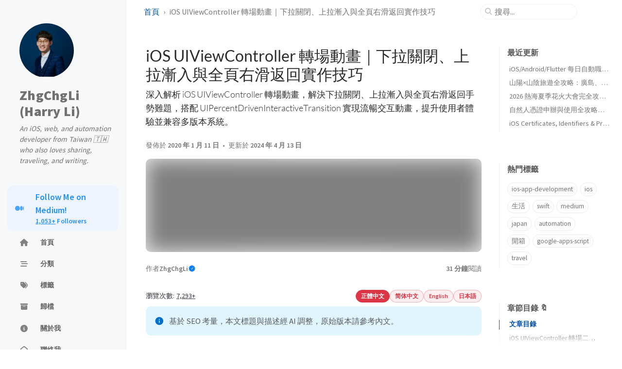

--- FILE ---
content_type: text/html; charset=utf-8
request_url: https://zhgchg.li/posts/zrealm-dev/ios-uiviewcontroller-%E8%BD%89%E5%A0%B4%E5%8B%95%E7%95%AB-%E4%B8%8B%E6%8B%89%E9%97%9C%E9%96%89-%E4%B8%8A%E6%8B%89%E6%BC%B8%E5%85%A5%E8%88%87%E5%85%A8%E9%A0%81%E5%8F%B3%E6%BB%91%E8%BF%94%E5%9B%9E%E5%AF%A6%E4%BD%9C%E6%8A%80%E5%B7%A7-14cee137c565/
body_size: 28443
content:
<!doctype html><html lang="zh-tw" ><head><meta http-equiv="Content-Type" content="text/html; charset=UTF-8"><meta name="theme-color" media="(prefers-color-scheme: light)" content="#f7f7f7"><meta name="theme-color" media="(prefers-color-scheme: dark)" content="#1b1b1e"><meta name="mobile-web-app-capable" content="yes"><meta name="apple-mobile-web-app-status-bar-style" content="black-translucent"><meta name="viewport" content="width=device-width, user-scalable=no initial-scale=1, shrink-to-fit=no, viewport-fit=cover" ><meta name="generator" content="Jekyll v4.3.4" /><meta property="og:title" content="iOS UIViewController 轉場動畫｜下拉關閉、上拉漸入與全頁右滑返回實作技巧" /><meta name="author" content="ZhgChgLi" /><meta property="og:locale" content="zh_tw" /><meta name="description" content="深入解析 iOS UIViewController 轉場動畫，解決下拉關閉、上拉漸入與全頁右滑返回手勢難題，搭配 UIPercentDrivenInteractiveTransition 實現流暢交互動畫，提升使用者體驗並兼容多版本系統。" /><meta property="og:description" content="深入解析 iOS UIViewController 轉場動畫，解決下拉關閉、上拉漸入與全頁右滑返回手勢難題，搭配 UIPercentDrivenInteractiveTransition 實現流暢交互動畫，提升使用者體驗並兼容多版本系統。" /><link rel="canonical" href="https://zhgchg.li/posts/zrealm-dev/ios-uiviewcontroller-%E8%BD%89%E5%A0%B4%E5%8B%95%E7%95%AB-%E4%B8%8B%E6%8B%89%E9%97%9C%E9%96%89-%E4%B8%8A%E6%8B%89%E6%BC%B8%E5%85%A5%E8%88%87%E5%85%A8%E9%A0%81%E5%8F%B3%E6%BB%91%E8%BF%94%E5%9B%9E%E5%AF%A6%E4%BD%9C%E6%8A%80%E5%B7%A7-14cee137c565/" /><meta property="og:url" content="https://zhgchg.li/posts/zrealm-dev/ios-uiviewcontroller-%E8%BD%89%E5%A0%B4%E5%8B%95%E7%95%AB-%E4%B8%8B%E6%8B%89%E9%97%9C%E9%96%89-%E4%B8%8A%E6%8B%89%E6%BC%B8%E5%85%A5%E8%88%87%E5%85%A8%E9%A0%81%E5%8F%B3%E6%BB%91%E8%BF%94%E5%9B%9E%E5%AF%A6%E4%BD%9C%E6%8A%80%E5%B7%A7-14cee137c565/" /><meta property="og:site_name" content="ZhgChgLi (Harry Li)" /><meta property="og:image" content="https://zhgchg.li/assets/14cee137c565/1*6IQTrlT4vIKR-NjLRsvZ-A.gif" /><meta property="og:type" content="article" /><meta property="article:published_time" content="2020-01-12T02:41:06+08:00" /><meta name="twitter:card" content="summary_large_image" /><meta property="twitter:image" content="https://zhgchg.li/assets/14cee137c565/1*6IQTrlT4vIKR-NjLRsvZ-A.gif" /><meta property="twitter:title" content="iOS UIViewController 轉場動畫｜下拉關閉、上拉漸入與全頁右滑返回實作技巧" /><meta name="twitter:site" content="@zhgchgli" /><meta name="twitter:creator" content="@zhgchgli" /> <script type="application/ld+json"> {"@context":"https://schema.org","@type":"BlogPosting","author":{"@type":"Person","name":"ZhgChgLi","url":"https://www.linkedin.com/in/zhgchgli"},"dateModified":"2024-04-13T16:06:12+08:00","datePublished":"2020-01-12T02:41:06+08:00","description":"深入解析 iOS UIViewController 轉場動畫，解決下拉關閉、上拉漸入與全頁右滑返回手勢難題，搭配 UIPercentDrivenInteractiveTransition 實現流暢交互動畫，提升使用者體驗並兼容多版本系統。","headline":"iOS UIViewController 轉場動畫｜下拉關閉、上拉漸入與全頁右滑返回實作技巧","image":{"lqip":"[data-uri]","url":"https://zhgchg.li/assets/14cee137c565/1*6IQTrlT4vIKR-NjLRsvZ-A.gif","@type":"imageObject"},"mainEntityOfPage":{"@type":"WebPage","@id":"https://zhgchg.li/posts/zrealm-dev/ios-uiviewcontroller-%E8%BD%89%E5%A0%B4%E5%8B%95%E7%95%AB-%E4%B8%8B%E6%8B%89%E9%97%9C%E9%96%89-%E4%B8%8A%E6%8B%89%E6%BC%B8%E5%85%A5%E8%88%87%E5%85%A8%E9%A0%81%E5%8F%B3%E6%BB%91%E8%BF%94%E5%9B%9E%E5%AF%A6%E4%BD%9C%E6%8A%80%E5%B7%A7-14cee137c565/"},"url":"https://zhgchg.li/posts/zrealm-dev/ios-uiviewcontroller-%E8%BD%89%E5%A0%B4%E5%8B%95%E7%95%AB-%E4%B8%8B%E6%8B%89%E9%97%9C%E9%96%89-%E4%B8%8A%E6%8B%89%E6%BC%B8%E5%85%A5%E8%88%87%E5%85%A8%E9%A0%81%E5%8F%B3%E6%BB%91%E8%BF%94%E5%9B%9E%E5%AF%A6%E4%BD%9C%E6%8A%80%E5%B7%A7-14cee137c565/"}</script><title>iOS UIViewController 轉場動畫｜下拉關閉、上拉漸入與全頁右滑返回實作技巧 | ZhgChgLi (Harry Li)</title><link rel="apple-touch-icon" sizes="180x180" href="/assets/img/favicons/apple-touch-icon.png"><link rel="icon" type="image/png" sizes="32x32" href="/assets/img/favicons/favicon-32x32.png"><link rel="icon" type="image/png" sizes="16x16" href="/assets/img/favicons/favicon-16x16.png"><link rel="manifest" href="/assets/img/favicons/site.webmanifest"><link rel="shortcut icon" href="/assets/img/favicons/favicon.ico"><meta name="apple-mobile-web-app-title" content="ZhgChgLi (Harry Li)"><meta name="application-name" content="ZhgChgLi (Harry Li)"><meta name="msapplication-TileColor" content="#da532c"><meta name="msapplication-config" content="/assets/img/favicons/browserconfig.xml"><meta name="theme-color" content="#ffffff"><link rel="preconnect" href="https://cdn.jsdelivr.net" ><link rel="dns-prefetch" href="https://cdn.jsdelivr.net" ><link rel="stylesheet" href="/assets/css/jekyll-theme-chirpy.css"><style type="text/css">@font-face {font-family:Lato;font-style:normal;font-weight:300;src:url(/cf-fonts/s/lato/5.0.18/latin/300/normal.woff2);unicode-range:U+0000-00FF,U+0131,U+0152-0153,U+02BB-02BC,U+02C6,U+02DA,U+02DC,U+0304,U+0308,U+0329,U+2000-206F,U+2074,U+20AC,U+2122,U+2191,U+2193,U+2212,U+2215,U+FEFF,U+FFFD;font-display:swap;}@font-face {font-family:Lato;font-style:normal;font-weight:300;src:url(/cf-fonts/s/lato/5.0.18/latin-ext/300/normal.woff2);unicode-range:U+0100-02AF,U+0304,U+0308,U+0329,U+1E00-1E9F,U+1EF2-1EFF,U+2020,U+20A0-20AB,U+20AD-20CF,U+2113,U+2C60-2C7F,U+A720-A7FF;font-display:swap;}@font-face {font-family:Lato;font-style:normal;font-weight:400;src:url(/cf-fonts/s/lato/5.0.18/latin-ext/400/normal.woff2);unicode-range:U+0100-02AF,U+0304,U+0308,U+0329,U+1E00-1E9F,U+1EF2-1EFF,U+2020,U+20A0-20AB,U+20AD-20CF,U+2113,U+2C60-2C7F,U+A720-A7FF;font-display:swap;}@font-face {font-family:Lato;font-style:normal;font-weight:400;src:url(/cf-fonts/s/lato/5.0.18/latin/400/normal.woff2);unicode-range:U+0000-00FF,U+0131,U+0152-0153,U+02BB-02BC,U+02C6,U+02DA,U+02DC,U+0304,U+0308,U+0329,U+2000-206F,U+2074,U+20AC,U+2122,U+2191,U+2193,U+2212,U+2215,U+FEFF,U+FFFD;font-display:swap;}@font-face {font-family:Source Sans Pro;font-style:normal;font-weight:400;src:url(/cf-fonts/s/source-sans-pro/5.0.11/cyrillic-ext/400/normal.woff2);unicode-range:U+0460-052F,U+1C80-1C88,U+20B4,U+2DE0-2DFF,U+A640-A69F,U+FE2E-FE2F;font-display:swap;}@font-face {font-family:Source Sans Pro;font-style:normal;font-weight:400;src:url(/cf-fonts/s/source-sans-pro/5.0.11/cyrillic/400/normal.woff2);unicode-range:U+0301,U+0400-045F,U+0490-0491,U+04B0-04B1,U+2116;font-display:swap;}@font-face {font-family:Source Sans Pro;font-style:normal;font-weight:400;src:url(/cf-fonts/s/source-sans-pro/5.0.11/latin/400/normal.woff2);unicode-range:U+0000-00FF,U+0131,U+0152-0153,U+02BB-02BC,U+02C6,U+02DA,U+02DC,U+0304,U+0308,U+0329,U+2000-206F,U+2074,U+20AC,U+2122,U+2191,U+2193,U+2212,U+2215,U+FEFF,U+FFFD;font-display:swap;}@font-face {font-family:Source Sans Pro;font-style:normal;font-weight:400;src:url(/cf-fonts/s/source-sans-pro/5.0.11/vietnamese/400/normal.woff2);unicode-range:U+0102-0103,U+0110-0111,U+0128-0129,U+0168-0169,U+01A0-01A1,U+01AF-01B0,U+0300-0301,U+0303-0304,U+0308-0309,U+0323,U+0329,U+1EA0-1EF9,U+20AB;font-display:swap;}@font-face {font-family:Source Sans Pro;font-style:normal;font-weight:400;src:url(/cf-fonts/s/source-sans-pro/5.0.11/greek/400/normal.woff2);unicode-range:U+0370-03FF;font-display:swap;}@font-face {font-family:Source Sans Pro;font-style:normal;font-weight:400;src:url(/cf-fonts/s/source-sans-pro/5.0.11/latin-ext/400/normal.woff2);unicode-range:U+0100-02AF,U+0304,U+0308,U+0329,U+1E00-1E9F,U+1EF2-1EFF,U+2020,U+20A0-20AB,U+20AD-20CF,U+2113,U+2C60-2C7F,U+A720-A7FF;font-display:swap;}@font-face {font-family:Source Sans Pro;font-style:normal;font-weight:400;src:url(/cf-fonts/s/source-sans-pro/5.0.11/greek-ext/400/normal.woff2);unicode-range:U+1F00-1FFF;font-display:swap;}@font-face {font-family:Source Sans Pro;font-style:normal;font-weight:600;src:url(/cf-fonts/s/source-sans-pro/5.0.11/greek-ext/600/normal.woff2);unicode-range:U+1F00-1FFF;font-display:swap;}@font-face {font-family:Source Sans Pro;font-style:normal;font-weight:600;src:url(/cf-fonts/s/source-sans-pro/5.0.11/latin/600/normal.woff2);unicode-range:U+0000-00FF,U+0131,U+0152-0153,U+02BB-02BC,U+02C6,U+02DA,U+02DC,U+0304,U+0308,U+0329,U+2000-206F,U+2074,U+20AC,U+2122,U+2191,U+2193,U+2212,U+2215,U+FEFF,U+FFFD;font-display:swap;}@font-face {font-family:Source Sans Pro;font-style:normal;font-weight:600;src:url(/cf-fonts/s/source-sans-pro/5.0.11/greek/600/normal.woff2);unicode-range:U+0370-03FF;font-display:swap;}@font-face {font-family:Source Sans Pro;font-style:normal;font-weight:600;src:url(/cf-fonts/s/source-sans-pro/5.0.11/vietnamese/600/normal.woff2);unicode-range:U+0102-0103,U+0110-0111,U+0128-0129,U+0168-0169,U+01A0-01A1,U+01AF-01B0,U+0300-0301,U+0303-0304,U+0308-0309,U+0323,U+0329,U+1EA0-1EF9,U+20AB;font-display:swap;}@font-face {font-family:Source Sans Pro;font-style:normal;font-weight:600;src:url(/cf-fonts/s/source-sans-pro/5.0.11/cyrillic-ext/600/normal.woff2);unicode-range:U+0460-052F,U+1C80-1C88,U+20B4,U+2DE0-2DFF,U+A640-A69F,U+FE2E-FE2F;font-display:swap;}@font-face {font-family:Source Sans Pro;font-style:normal;font-weight:600;src:url(/cf-fonts/s/source-sans-pro/5.0.11/latin-ext/600/normal.woff2);unicode-range:U+0100-02AF,U+0304,U+0308,U+0329,U+1E00-1E9F,U+1EF2-1EFF,U+2020,U+20A0-20AB,U+20AD-20CF,U+2113,U+2C60-2C7F,U+A720-A7FF;font-display:swap;}@font-face {font-family:Source Sans Pro;font-style:normal;font-weight:600;src:url(/cf-fonts/s/source-sans-pro/5.0.11/cyrillic/600/normal.woff2);unicode-range:U+0301,U+0400-045F,U+0490-0491,U+04B0-04B1,U+2116;font-display:swap;}@font-face {font-family:Source Sans Pro;font-style:normal;font-weight:700;src:url(/cf-fonts/s/source-sans-pro/5.0.11/latin/700/normal.woff2);unicode-range:U+0000-00FF,U+0131,U+0152-0153,U+02BB-02BC,U+02C6,U+02DA,U+02DC,U+0304,U+0308,U+0329,U+2000-206F,U+2074,U+20AC,U+2122,U+2191,U+2193,U+2212,U+2215,U+FEFF,U+FFFD;font-display:swap;}@font-face {font-family:Source Sans Pro;font-style:normal;font-weight:700;src:url(/cf-fonts/s/source-sans-pro/5.0.11/latin-ext/700/normal.woff2);unicode-range:U+0100-02AF,U+0304,U+0308,U+0329,U+1E00-1E9F,U+1EF2-1EFF,U+2020,U+20A0-20AB,U+20AD-20CF,U+2113,U+2C60-2C7F,U+A720-A7FF;font-display:swap;}@font-face {font-family:Source Sans Pro;font-style:normal;font-weight:700;src:url(/cf-fonts/s/source-sans-pro/5.0.11/greek-ext/700/normal.woff2);unicode-range:U+1F00-1FFF;font-display:swap;}@font-face {font-family:Source Sans Pro;font-style:normal;font-weight:700;src:url(/cf-fonts/s/source-sans-pro/5.0.11/vietnamese/700/normal.woff2);unicode-range:U+0102-0103,U+0110-0111,U+0128-0129,U+0168-0169,U+01A0-01A1,U+01AF-01B0,U+0300-0301,U+0303-0304,U+0308-0309,U+0323,U+0329,U+1EA0-1EF9,U+20AB;font-display:swap;}@font-face {font-family:Source Sans Pro;font-style:normal;font-weight:700;src:url(/cf-fonts/s/source-sans-pro/5.0.11/greek/700/normal.woff2);unicode-range:U+0370-03FF;font-display:swap;}@font-face {font-family:Source Sans Pro;font-style:normal;font-weight:700;src:url(/cf-fonts/s/source-sans-pro/5.0.11/cyrillic-ext/700/normal.woff2);unicode-range:U+0460-052F,U+1C80-1C88,U+20B4,U+2DE0-2DFF,U+A640-A69F,U+FE2E-FE2F;font-display:swap;}@font-face {font-family:Source Sans Pro;font-style:normal;font-weight:700;src:url(/cf-fonts/s/source-sans-pro/5.0.11/cyrillic/700/normal.woff2);unicode-range:U+0301,U+0400-045F,U+0490-0491,U+04B0-04B1,U+2116;font-display:swap;}@font-face {font-family:Source Sans Pro;font-style:normal;font-weight:900;src:url(/cf-fonts/s/source-sans-pro/5.0.11/greek-ext/900/normal.woff2);unicode-range:U+1F00-1FFF;font-display:swap;}@font-face {font-family:Source Sans Pro;font-style:normal;font-weight:900;src:url(/cf-fonts/s/source-sans-pro/5.0.11/vietnamese/900/normal.woff2);unicode-range:U+0102-0103,U+0110-0111,U+0128-0129,U+0168-0169,U+01A0-01A1,U+01AF-01B0,U+0300-0301,U+0303-0304,U+0308-0309,U+0323,U+0329,U+1EA0-1EF9,U+20AB;font-display:swap;}@font-face {font-family:Source Sans Pro;font-style:normal;font-weight:900;src:url(/cf-fonts/s/source-sans-pro/5.0.11/cyrillic/900/normal.woff2);unicode-range:U+0301,U+0400-045F,U+0490-0491,U+04B0-04B1,U+2116;font-display:swap;}@font-face {font-family:Source Sans Pro;font-style:normal;font-weight:900;src:url(/cf-fonts/s/source-sans-pro/5.0.11/cyrillic-ext/900/normal.woff2);unicode-range:U+0460-052F,U+1C80-1C88,U+20B4,U+2DE0-2DFF,U+A640-A69F,U+FE2E-FE2F;font-display:swap;}@font-face {font-family:Source Sans Pro;font-style:normal;font-weight:900;src:url(/cf-fonts/s/source-sans-pro/5.0.11/greek/900/normal.woff2);unicode-range:U+0370-03FF;font-display:swap;}@font-face {font-family:Source Sans Pro;font-style:normal;font-weight:900;src:url(/cf-fonts/s/source-sans-pro/5.0.11/latin/900/normal.woff2);unicode-range:U+0000-00FF,U+0131,U+0152-0153,U+02BB-02BC,U+02C6,U+02DA,U+02DC,U+0304,U+0308,U+0329,U+2000-206F,U+2074,U+20AC,U+2122,U+2191,U+2193,U+2212,U+2215,U+FEFF,U+FFFD;font-display:swap;}@font-face {font-family:Source Sans Pro;font-style:normal;font-weight:900;src:url(/cf-fonts/s/source-sans-pro/5.0.11/latin-ext/900/normal.woff2);unicode-range:U+0100-02AF,U+0304,U+0308,U+0329,U+1E00-1E9F,U+1EF2-1EFF,U+2020,U+20A0-20AB,U+20AD-20CF,U+2113,U+2C60-2C7F,U+A720-A7FF;font-display:swap;}</style><link rel="stylesheet" href="https://cdn.jsdelivr.net/npm/@fortawesome/fontawesome-free@6.7.1/css/all.min.css"><link rel="stylesheet" href="https://cdn.jsdelivr.net/npm/tocbot@4.32.2/dist/tocbot.min.css"><link rel="stylesheet" href="https://cdn.jsdelivr.net/npm/loading-attribute-polyfill@2.1.1/dist/loading-attribute-polyfill.min.css"><link rel="stylesheet" href="https://cdn.jsdelivr.net/npm/glightbox@3.3.0/dist/css/glightbox.min.css"> <script src="/assets/js/dist/theme.min.js" type="0d288219b44df823ad5c49b0-text/javascript"></script> <script defer src="https://cdn.jsdelivr.net/combine/npm/simple-jekyll-search@1.10.0/dest/simple-jekyll-search.min.js,npm/loading-attribute-polyfill@2.1.1/dist/loading-attribute-polyfill.umd.min.js,npm/glightbox@3.3.0/dist/js/glightbox.min.js,npm/clipboard@2.0.11/dist/clipboard.min.js,npm/dayjs@1.11.13/dayjs.min.js,npm/dayjs@1.11.13/locale/zh.js,npm/dayjs@1.11.13/plugin/relativeTime.js,npm/dayjs@1.11.13/plugin/localizedFormat.js,npm/tocbot@4.32.2/dist/tocbot.min.js" type="0d288219b44df823ad5c49b0-text/javascript"></script> <script defer src="/assets/js/dist/post.min.js" type="0d288219b44df823ad5c49b0-text/javascript"></script> <script defer src="/app.min.js?baseurl=&register=false" type="0d288219b44df823ad5c49b0-text/javascript"></script> <script defer src="https://www.googletagmanager.com/gtag/js?id=G-6WZJENT8WR" type="0d288219b44df823ad5c49b0-text/javascript"></script> <script type="0d288219b44df823ad5c49b0-text/javascript"> document.addEventListener('DOMContentLoaded', () => { window.dataLayer = window.dataLayer || []; function gtag() { dataLayer.push(arguments); } gtag('js', new Date()); gtag('config', 'G-6WZJENT8WR'); }); </script><link rel="alternate" hreflang="en" href="https://en.zhgchg.li/posts/zrealm-dev/ios-uiviewcontroller-transitions-master-pull-down-close-pull-up-present-full-page-swipe-back-14cee137c565/"><link rel="alternate" hreflang="ja" href="https://jp.zhgchg.li/posts/zrealm%E3%81%AE%E9%96%8B%E7%99%BA/ios-uiviewcontroller-%E8%BD%89%E5%A0%B4-%E4%B8%8B%E6%8B%89%E9%97%9C%E9%96%89-%E4%B8%8A%E6%8B%89%E5%87%BA%E7%8F%BE-%E5%85%A8%E9%A0%81%E5%8F%B3%E6%BB%91%E8%BF%94%E5%9B%9E-%E5%AE%8C%E5%85%A8%E8%A7%A3%E8%AA%AC-14cee137c565/"><link rel="alternate" hreflang="zh-Hans" href="https://zh-hans.zhgchg.li/posts/zrealm-dev/ios-uiviewcontroller-%E8%BD%AC%E5%9C%BA%E5%8A%A8%E7%94%BB-%E4%B8%8B%E6%8B%89%E5%85%B3%E9%97%AD-%E4%B8%8A%E6%8B%89%E6%B8%90%E5%85%A5%E4%B8%8E%E5%85%A8%E9%A1%B5%E5%8F%B3%E6%BB%91%E8%BF%94%E5%9B%9E%E5%AE%9E%E4%BD%9C%E6%8A%80%E5%B7%A7-14cee137c565/"><link rel="alternate" hreflang="zh-Hant" href="https://zhgchg.li/posts/zrealm-dev/ios-uiviewcontroller-%E8%BD%89%E5%A0%B4%E5%8B%95%E7%95%AB-%E4%B8%8B%E6%8B%89%E9%97%9C%E9%96%89-%E4%B8%8A%E6%8B%89%E6%BC%B8%E5%85%A5%E8%88%87%E5%85%A8%E9%A0%81%E5%8F%B3%E6%BB%91%E8%BF%94%E5%9B%9E%E5%AF%A6%E4%BD%9C%E6%8A%80%E5%B7%A7-14cee137c565/"><link rel="alternate" hreflang="x-default" href="https://zhgchg.li/posts/zrealm-dev/ios-uiviewcontroller-%E8%BD%89%E5%A0%B4%E5%8B%95%E7%95%AB-%E4%B8%8B%E6%8B%89%E9%97%9C%E9%96%89-%E4%B8%8A%E6%8B%89%E6%BC%B8%E5%85%A5%E8%88%87%E5%85%A8%E9%A0%81%E5%8F%B3%E6%BB%91%E8%BF%94%E5%9B%9E%E5%AF%A6%E4%BD%9C%E6%8A%80%E5%B7%A7-14cee137c565/"> <script type="application/ld+json"> {"@context":"https://schema.org","@type":"FAQPage","mainEntity":[{"@type":"Question","name":"如何在 iOS UIViewController 實作自訂下拉關閉動畫並支援手勢互動？","acceptedAnswer":{"@type":"Answer","text":"使用 UIPercentDrivenInteractiveTransition 搭配 UIPanGestureRecognizer 監聽下拉手勢，並在手勢開始時觸發 dismiss，透過更新動畫百分比控制互動式關閉，達成自訂下拉關閉且支援手勢互動的效果。"}},{"@type":"Question","name":"iOS 13 以上系統的卡片樣式呈現如何取消下拉關閉功能並提示用戶確認？","acceptedAnswer":{"@type":"Answer","text":"可將 UIViewController 的 isModalInPresentation 設為 true，或實作 UIAdaptivePresentationControllerDelegate 的 presentationControllerShouldDismiss 回傳 false，並在 presentationControllerDidAttemptToDismiss 中彈出提示，防止未儲存資料被誤關閉。"}},{"@type":"Question","name":"如何實現全頁面右滑返回並自訂動畫與手勢互動？","acceptedAnswer":{"@type":"Answer","text":"在 UINavigationController 中實作 UINavigationControllerDelegate 並提供自訂的 UIViewControllerAnimatedTransitioning 動畫，同時建立 UIPercentDrivenInteractiveTransition 並綁定全頁 UIPanGestureRecognizer，監控手勢進度控制 pop 動畫，實現全頁右滑返回與互動動畫。"}},{"@type":"Question","name":"UIViewController 自訂轉場動畫應如何實作，且避免動畫完成時畫面卡死？","acceptedAnswer":{"@type":"Answer","text":"實作 UIViewControllerAnimatedTransitioning 協議，於 animateTransition 方法中使用 UIView.animate 完成動畫，且務必在動畫結束時呼叫 transitionContext.completeTransition(!transitionContext.transitionWasCancelled)，確保系統正確處理轉場，避免畫面卡死。"}},{"@type":"Question","name":"如何避免 UIScrollView 與下拉關閉手勢衝突，確保手勢交互順暢？","acceptedAnswer":{"@type":"Answer","text":"在 UIPanGestureRecognizer 的 delegate 中實作 gestureRecognizer(_:shouldRecognizeSimultaneouslyWith:)，判斷當前 UIScrollView 是否已滑到頂部（contentOffset.y <= 0），若是則允許手勢同時識別，確保下拉關閉手勢與滾動手勢不衝突。"}}]} </script><link rel="stylesheet" href="/assets/css/post-toc.css"> <script async src="https://pagead2.googlesyndication.com/pagead/js/adsbygoogle.js?client=ca-pub-3184248473087645" crossorigin="anonymous" type="0d288219b44df823ad5c49b0-text/javascript"></script><body><aside aria-label="Sidebar" id="sidebar" class="d-flex flex-column align-items-end"><header class="profile-wrapper"> <a href="/" id="avatar" class="rounded-circle"><script src="/cdn-cgi/scripts/7d0fa10a/cloudflare-static/rocket-loader.min.js" data-cf-settings="0d288219b44df823ad5c49b0-|49"></script><img src="/assets/images/zhgchgli.jpg" width="112" height="112" alt="avatar" onerror="this.style.display='none'"></a> <a class="site-title d-block" href="/">ZhgChgLi (Harry Li)</a><p class="site-subtitle fst-italic mb-0">An iOS, web, and automation developer from Taiwan 🇹🇼 who also loves sharing, traveling, and writing.</p></header><nav class="flex-column flex-grow-1 w-100 ps-0"><ul class="nav"><li class="nav-item" style="padding:0 15px 0 15px;"> <a href="https://medium.com/@zhgchgli" class="nav-link" target="_blank" style="background:#EDF4FF;color:#0A84FF;font-size:15px;transition:background-color .2s,color .2s;" onmouseover="if (!window.__cfRLUnblockHandlers) return false; this.style.backgroundColor='#0A84FF';this.style.color='#ffffff';" onmouseout="if (!window.__cfRLUnblockHandlers) return false; this.style.backgroundColor='#EDF4FF';this.style.color='#0A84FF';" data-cf-modified-0d288219b44df823ad5c49b0-=""> <i class="fa-brands fa-medium"></i> <span><span style="font-size: 18px; font-weight: boild;">Follow Me on Medium!</span><br/><u>1,053+</u> Followers</span> </a><li class="nav-item"> <a href="/" class="nav-link"> <i class="fa-fw fas fa-home"></i> <span>首頁</span> </a><li class="nav-item"> <a href="/categories/" class="nav-link"> <i class="fa-fw fas fa-stream"></i> <span>分類</span> </a><li class="nav-item"> <a href="/tags/" class="nav-link"> <i class="fa-fw fas fa-tags"></i> <span>標籤</span> </a><li class="nav-item"> <a href="/archives/" class="nav-link"> <i class="fa-fw fas fa-archive"></i> <span>歸檔</span> </a><li class="nav-item"> <a href="/about/" class="nav-link"> <i class="fa-fw fas fa-info-circle"></i> <span>關於我</span> </a><li class="nav-item"> <a href="/contact/" class="nav-link"> <i class="fa-fw fa fa-envelope-open"></i> <span>聯絡我</span> </a><li class="nav-item"><div aria-label="Language switch" style="display:flex;align-items:center;justify-content:center;gap:5px;"> <a href="https://zhgchg.li/posts/zrealm-dev/ios-uiviewcontroller-%E8%BD%89%E5%A0%B4%E5%8B%95%E7%95%AB-%E4%B8%8B%E6%8B%89%E9%97%9C%E9%96%89-%E4%B8%8A%E6%8B%89%E6%BC%B8%E5%85%A5%E8%88%87%E5%85%A8%E9%A0%81%E5%8F%B3%E6%BB%91%E8%BF%94%E5%9B%9E%E5%AF%A6%E4%BD%9C%E6%8A%80%E5%B7%A7-14cee137c565/" style="display:inline-flex;align-items:center;justify-content:center;padding:6px 10px;border-radius:999px;border:1px solid #666;background:#111;color:#fff;font-size:12px;font-weight:600;line-height:1;text-decoration:none;"> 正體中文 </a> <span style="width:1px;height:18px;background:rgba(0,0,0,.12);"></span> <a href="https://zh-hans.zhgchg.li/posts/zrealm-dev/ios-uiviewcontroller-%E8%BD%AC%E5%9C%BA%E5%8A%A8%E7%94%BB-%E4%B8%8B%E6%8B%89%E5%85%B3%E9%97%AD-%E4%B8%8A%E6%8B%89%E6%B8%90%E5%85%A5%E4%B8%8E%E5%85%A8%E9%A1%B5%E5%8F%B3%E6%BB%91%E8%BF%94%E5%9B%9E%E5%AE%9E%E4%BD%9C%E6%8A%80%E5%B7%A7-14cee137c565/" style="display:inline-flex;align-items:center;justify-content:center;padding:6px 10px;border-radius:999px;border:1px solid #ccc;background:#f3f3f3;color:#555;font-size:12px;font-weight:600;line-height:1;text-decoration:none;"> 简体中文 </a></div><div aria-label="Language switch" style="display:flex;align-items:center;justify-content:center;gap:5px;margin-top:5px;"> <a href="https://en.zhgchg.li/posts/zrealm-dev/ios-uiviewcontroller-transitions-master-pull-down-close-pull-up-present-full-page-swipe-back-14cee137c565/" style="display:inline-flex;align-items:center;justify-content:center;padding:6px 10px;border-radius:999px;border:1px solid #ccc;background:#f3f3f3;color:#555;font-size:12px;font-weight:600;line-height:1;text-decoration:none;"> English </a> <span style="width:1px;height:18px;background:rgba(0,0,0,.12);"></span> <a href="https://jp.zhgchg.li/posts/zrealm%E3%81%AE%E9%96%8B%E7%99%BA/ios-uiviewcontroller-%E8%BD%89%E5%A0%B4-%E4%B8%8B%E6%8B%89%E9%97%9C%E9%96%89-%E4%B8%8A%E6%8B%89%E5%87%BA%E7%8F%BE-%E5%85%A8%E9%A0%81%E5%8F%B3%E6%BB%91%E8%BF%94%E5%9B%9E-%E5%AE%8C%E5%85%A8%E8%A7%A3%E8%AA%AC-14cee137c565/" style="display:inline-flex;align-items:center;justify-content:center;padding:6px 10px;border-radius:999px;border:1px solid #ccc;background:#f3f3f3;color:#555;font-size:12px;font-weight:600;line-height:1;text-decoration:none;"> 日本語 </a></div></ul></nav><div class="sidebar-bottom d-flex flex-wrap align-items-center w-100"> <button type="button" class="btn btn-link nav-link" aria-label="Switch Mode" id="mode-toggle"> <i class="fas fa-adjust"></i> </button> <span class="icon-border"></span> <a href="https://link.zhgchg.li" aria-label="link" target="_blank" rel="noopener noreferrer" > <i class="fas fa-link"></i> </a> <a href="https://www.linkedin.com/in/zhgchgli" aria-label="linkedin" target="_blank" rel="noopener noreferrer" > <i class="fab fa-linkedin"></i> </a> <a href="javascript:location.href = 'mailto:' + ['zhgchgli','gmail.com'].join('@')" aria-label="email" > <i class="fas fa-envelope"></i> </a> <a href="/feed.xml" aria-label="rss" > <i class="fas fa-rss"></i> </a></div></aside><div id="main-wrapper" class="d-flex justify-content-center"><div class="container d-flex flex-column px-xxl-5"><header id="topbar-wrapper" aria-label="Top Bar"><div id="topbar" class="d-flex align-items-center justify-content-between px-lg-3 h-100" ><nav id="breadcrumb" aria-label="Breadcrumb"> <span> <a href="/">首頁</a> </span> <span>iOS UIViewController 轉場動畫｜下拉關閉、上拉漸入與全頁右滑返回實作技巧</span></nav><button type="button" id="sidebar-trigger" class="btn btn-link"> <i class="fas fa-bars fa-fw"></i> </button><div id="topbar-title"> 文章</div><button type="button" id="search-trigger" class="btn btn-link"> <i class="fas fa-search fa-fw"></i> </button> <search id="search" class="align-items-center ms-3 ms-lg-0"> <i class="fas fa-search fa-fw"></i> <input class="form-control" id="search-input" type="search" aria-label="search" autocomplete="off" placeholder="搜尋..." > </search> <button type="button" class="btn btn-link text-decoration-none" id="search-cancel">取消</button></div></header><div class="row flex-grow-1"><main aria-label="Main Content" class="col-12 col-lg-11 col-xl-9 px-md-4"><article class="px-1" data-toc="true"><header><h1 data-toc-skip>iOS UIViewController 轉場動畫｜下拉關閉、上拉漸入與全頁右滑返回實作技巧</h1><p class="post-desc fw-light mb-4">深入解析 iOS UIViewController 轉場動畫，解決下拉關閉、上拉漸入與全頁右滑返回手勢難題，搭配 UIPercentDrivenInteractiveTransition 實現流暢交互動畫，提升使用者體驗並兼容多版本系統。</p><div class="post-meta text-muted"> <span> 發佈於 <time data-ts="1578768066" data-df="YYYY 年 M 月 D 日" data-bs-toggle="tooltip" data-bs-placement="bottom" > 2020 年 01 月 12 日 </time> </span> <span> 更新於 <time data-ts="1712995572" data-df="YYYY 年 M 月 D 日" data-bs-toggle="tooltip" data-bs-placement="bottom" > 2024 年 04 月 13 日 </time> </span><div class="mt-3 mb-3"> <a href="/assets/14cee137c565/1*6IQTrlT4vIKR-NjLRsvZ-A.gif" class="popup img-link preview-img blur"><img data-src="/assets/14cee137c565/1*6IQTrlT4vIKR-NjLRsvZ-A.gif" alt="Preview Image" width="1200" height="630" data-lqip="true" src="[data-uri]"></a></div><div class="d-flex justify-content-between"> <span style="display: inline-flex; align-items: center; gap: 4px;"> 作者 <em> <a href="https://www.linkedin.com/in/zhgchgli">ZhgChgLi</a> </em> <svg xmlns="http://www.w3.org/2000/svg" viewBox="0 0 640 640" width="16" height="16" style="display: block; "><path fill="#007bff" d="M271.2 56C265.1 49.8 256.2 47.3 247.8 49.6C239.4 51.9 232.9 58.4 230.8 66.8L215.5 127C214.4 131.4 209.9 134 205.6 132.7L145.8 115.9C137.4 113.5 128.4 115.9 122.3 122C116.2 128.1 113.8 137.1 116.2 145.5L133.1 205.3C134.3 209.6 131.7 214.1 127.4 215.2L67.1 230.5C58.7 232.6 52.1 239.2 49.8 247.6C47.5 256 50 264.9 56.2 271L100.7 314.3C103.9 317.4 103.9 322.6 100.7 325.8L56.3 369.1C50.1 375.2 47.6 384.1 49.9 392.5C52.2 400.9 58.8 407.4 67.2 409.6L127.4 424.9C131.8 426 134.4 430.5 133.1 434.8L116.2 494.5C113.8 502.9 116.2 511.9 122.3 518C128.4 524.1 137.4 526.5 145.8 524.1L205.6 507.2C209.9 506 214.4 508.6 215.5 512.9L230.8 573.1C232.9 581.5 239.5 588.1 247.9 590.4C256.3 592.7 265.2 590.2 271.3 584L314.6 539.5C317.7 536.3 322.9 536.3 326.1 539.5L369.3 584C375.4 590.2 384.3 592.7 392.7 590.4C401.1 588.1 407.6 581.5 409.8 573.1L425.1 513C426.2 508.6 430.7 506 435 507.3L494.8 524.2C503.2 526.6 512.2 524.2 518.3 518.1C524.4 512 526.8 503 524.4 494.6L507.5 434.8C506.3 430.5 508.9 426 513.2 424.9L573.4 409.6C581.8 407.5 588.4 400.9 590.7 392.5C593 384.1 590.5 375.1 584.3 369.1L539.8 325.8C536.6 322.7 536.6 317.5 539.8 314.3L584.3 271C590.5 264.9 593 256 590.7 247.6C588.4 239.2 581.8 232.7 573.4 230.5L513.2 215.2C508.8 214.1 506.2 209.6 507.5 205.3L524.4 145.5C526.8 137.1 524.4 128.1 518.3 122C512.2 115.9 503.2 113.5 494.8 115.9L435 132.8C430.7 134 426.2 131.4 425.1 127.1L409.8 66.8C407.7 58.4 401.1 51.8 392.7 49.5C384.3 47.2 375.4 49.7 369.3 55.9L326 100.5C322.9 103.7 317.7 103.7 314.5 100.5L271.2 56z"/><path d="M250 330 l60 60 100 -140" stroke="#ffffff" stroke-width="40" fill="none" stroke-linecap="round" stroke-linejoin="round"/></svg> </span><div> <span class="readtime" data-bs-toggle="tooltip" data-bs-placement="bottom" title="5685 字" > <em>31 分鐘</em>閱讀</span></div></div></div></header><div id="toc-bar" class="d-flex align-items-center justify-content-between invisible"> <span class="label text-truncate">iOS UIViewController 轉場動畫｜下拉關閉、上拉漸入與全頁右滑返回實作技巧</span> <button type="button" class="toc-trigger btn me-1"> <i class="fa-solid fa-list-ul fa-fw"></i> </button></div><button id="toc-solo-trigger" type="button" class="toc-trigger btn btn-outline-secondary btn-sm"> <span class="label ps-2 pe-1">章節目錄 🔖</span> <i class="fa-solid fa-angle-right fa-fw"></i> </button> <dialog id="toc-popup" class="p-0"><div class="header d-flex flex-row align-items-center justify-content-between"><div class="label text-truncate py-2 ms-4">iOS UIViewController 轉場動畫｜下拉關閉、上拉漸入與全頁右滑返回實作技巧</div><button id="toc-popup-close" type="button" class="btn mx-1 my-1 opacity-75"> <i class="fas fa-close"></i> </button></div><div id="toc-popup-content" class="px-4 py-3 pb-4"></div></dialog><div class="content"><div aria-label="Language switch" style="display:flex;align-items:center;justify-content:space-between;gap:12px;flex-wrap:wrap;"><div aria-label="Views" style="display:inline-flex;align-items:center;gap:6px;font-size:.85rem;"> <span style="display:inline-flex;align-items:center;justify-content:center;"> 瀏覽次數: <span style="margin-left:4px;" data-bs-toggle="tooltip" data-bs-placement="bottom" data-bs-original-title="最後更新時間: 2026-01-21 22:49:58 +08:00"><u>7,293+</u></span> </span></div><div style="display:flex;align-items:center;justify-content:flex-end;gap:8px;flex-wrap:wrap;"> <a href="https://zhgchg.li/posts/zrealm-dev/ios-uiviewcontroller-%E8%BD%89%E5%A0%B4%E5%8B%95%E7%95%AB-%E4%B8%8B%E6%8B%89%E9%97%9C%E9%96%89-%E4%B8%8A%E6%8B%89%E6%BC%B8%E5%85%A5%E8%88%87%E5%85%A8%E9%A0%81%E5%8F%B3%E6%BB%91%E8%BF%94%E5%9B%9E%E5%AF%A6%E4%BD%9C%E6%8A%80%E5%B7%A7-14cee137c565/" style="display:inline-flex;align-items:center;justify-content:center;padding:6px 10px;border-radius:999px;border:1px solid #dc3545;background:#dc3545;color:#fff !important;font-size:12px;font-weight:600;line-height:1;text-decoration:none;"> 正體中文 </a> <a href="https://zh-hans.zhgchg.li/posts/zrealm-dev/ios-uiviewcontroller-%E8%BD%AC%E5%9C%BA%E5%8A%A8%E7%94%BB-%E4%B8%8B%E6%8B%89%E5%85%B3%E9%97%AD-%E4%B8%8A%E6%8B%89%E6%B8%90%E5%85%A5%E4%B8%8E%E5%85%A8%E9%A1%B5%E5%8F%B3%E6%BB%91%E8%BF%94%E5%9B%9E%E5%AE%9E%E4%BD%9C%E6%8A%80%E5%B7%A7-14cee137c565/" style="display:inline-flex;align-items:center;justify-content:center;padding:6px 10px;border-radius:999px;border:1px solid rgba(220,53,69,.35);background:rgba(220,53,69,.08);color:#dc3545 !important;font-size:12px;font-weight:600;line-height:1;text-decoration:none;"> 简体中文 </a> <a href="https://en.zhgchg.li/posts/zrealm-dev/ios-uiviewcontroller-transitions-master-pull-down-close-pull-up-present-full-page-swipe-back-14cee137c565/" style="display:inline-flex;align-items:center;justify-content:center;padding:6px 10px;border-radius:999px;border:1px solid rgba(220,53,69,.35);background:rgba(220,53,69,.08);color:#dc3545 !important;font-size:12px;font-weight:600;line-height:1;text-decoration:none;"> English </a> <a href="https://jp.zhgchg.li/posts/zrealm%E3%81%AE%E9%96%8B%E7%99%BA/ios-uiviewcontroller-%E8%BD%89%E5%A0%B4-%E4%B8%8B%E6%8B%89%E9%97%9C%E9%96%89-%E4%B8%8A%E6%8B%89%E5%87%BA%E7%8F%BE-%E5%85%A8%E9%A0%81%E5%8F%B3%E6%BB%91%E8%BF%94%E5%9B%9E-%E5%AE%8C%E5%85%A8%E8%A7%A3%E8%AA%AC-14cee137c565/" style="display:inline-flex;align-items:center;justify-content:center;padding:6px 10px;border-radius:999px;border:1px solid rgba(220,53,69,.35);background:rgba(220,53,69,.08);color:#dc3545 !important;font-size:12px;font-weight:600;line-height:1;text-decoration:none;"> 日本語 </a></div></div><blockquote class="prompt-info"><p>基於 SEO 考量，本文標題與描述經 AI 調整，原始版本請參考內文。</p></blockquote><h4 id="zhgchgli-table-of-contents">文章目錄</h4><nav class="zhgchgli-toc"><ul class="zhgchgli-toc-list"><li><a href="#ios-uiviewcontroller-轉場二三事">iOS UIViewController 轉場二三事</a></li><li class="has-children"><details><summary>前言 <a href="#前言">#</a></summary><ul><li><a href="#探索之路">探索之路</a></li></ul></details></li><li class="has-children"><details><summary>iOS 13 卡片樣式呈現頁面 <a href="#ios-13-卡片樣式呈現頁面">#</a></summary><ul><li><a href="#如何取消下拉關閉關閉確認">如何取消下拉關閉？關閉確認？</a></li><li><a href="#by-the-way">By the way…</a></li></ul></details></li><li class="has-children"><details><summary>哪裡可做轉場動畫？ <a href="#哪裡可做轉場動畫">#</a></summary><ul><li><a href="#uitabbarcontroller-切換時">UITabBarController 切換時</a></li><li><a href="#uiviewcontroller-presentdismiss-時">UIViewController Present/Dismiss 時</a></li><li><a href="#uinavigationcontroller-pushpop-時">UINavigationController Push/Pop 時</a></li></ul></details></li><li><a href="#交互非交互動畫">交互非交互動畫？</a></li><li class="has-children"><details><summary>怎麼實作動畫效果？ <a href="#怎麼實作動畫效果">#</a></summary><ul><li><a href="#一般轉場動畫-uiviewanimate">一般轉場動畫: UIView.animate</a></li><li><a href="#可中斷繼續的轉場動畫-uiviewpropertyanimator">可中斷、繼續的轉場動畫: UIViewPropertyAnimator</a></li><li><a href="#transitioncoordinator">transitionCoordinator</a></li></ul></details></li><li class="has-children"><details><summary>怎麼控制動畫？ <a href="#怎麼控制動畫">#</a></summary><ul><li><a href="#控制代理設置">控制代理設置</a></li><li><a href="#動畫交互處理類-uipercentdriveninteractivetransition">動畫交互處理類 UIPercentDrivenInteractiveTransition</a></li></ul></details></li><li><a href="#組合">組合</a></li><li><a href="#自製下拉關閉頁面效果">自製下拉關閉頁面效果</a></li><li class="has-children"><details><summary>全頁右滑返回 <a href="#全頁右滑返回">#</a></summary><ul><li><a href="#還是走正規的吧">還是走正規的吧</a></li></ul></details></li><li><a href="#上拉漸入-uiviewcontroller">上拉漸入 UIViewController</a></li><li class="has-children"><details><summary>完成！ <a href="#完成">#</a></summary><ul><li><a href="#全篇-github-範例下載">全篇 GitHub 範例下載</a></li></ul></details></li></ul></nav><hr /><h3 id="ios-uiviewcontroller-轉場二三事"><span class="me-2">iOS UIViewController 轉場二三事</span><a href="#ios-uiviewcontroller-轉場二三事" class="anchor text-muted"><i class="fas fa-hashtag"></i></a></h3><p>UIViewController 下拉關閉/上拉出現/全頁右滑返回 效果全解</p><h3 id="前言"><span class="me-2">前言</span><a href="#前言" class="anchor text-muted"><i class="fas fa-hashtag"></i></a></h3><p><a href="/assets/14cee137c565/1*6IQTrlT4vIKR-NjLRsvZ-A.gif" class="popup img-link blur"><img data-src="/assets/14cee137c565/1*6IQTrlT4vIKR-NjLRsvZ-A.gif" alt="" data-lqip="true" src="[data-uri]"></a></p><p>一直以來都很好奇諸如 Facebook、Line、Spotify…等等常用的 APP 是如何實作「Present 的 UIViewController 可下拉關閉」、「上拉漸入 UIViewController」、「全頁面支援手勢右滑返回」這些效果的。</p><p>因為這些效果內建都沒有，下拉關閉也直到 iOS ≥ 13 才有系統的卡片樣式支援。</p><h4 id="探索之路"><span class="me-2">探索之路</span><a href="#探索之路" class="anchor text-muted"><i class="fas fa-hashtag"></i></a></h4><p>不知道是不會下關鍵字還是資料本身難找，一直找不到這類功能的實踐做法，找到的資料都很含糊零散，只能東拼西湊。</p><p>一開始自己研究做法時找到 <code class="language-plaintext highlighter-rouge">UIPresentationController</code> 這個 API ，沒再深掘其他資料，就用這個方法搭配 <code class="language-plaintext highlighter-rouge">UIPanGestureRecognizer</code> 用很土炮的方式完成下拉關閉的效果；一直都覺得哪裡怪怪的，感覺會有更好的方式。</p><p>直到最近接觸新專案拜讀 <a href="https://imnotyourson.com/draggable-view-controller-interactive-view-controller/" target="_blank">大大的文章</a> ，擴大眼界才發現有其他 API 更漂亮、更有彈性的做法可以用。</p><blockquote><p><em>本篇一方面是自我紀錄，另一方面希望有幫助到跟我有一樣困惑的朋友。</em></p></blockquote><blockquote><p><em>內容有點多，嫌麻煩的可以直接拉到底看範例，或直接下載 Github 專案回來研究！</em></p></blockquote><h3 id="ios-13-卡片樣式呈現頁面"><span class="me-2">iOS 13 卡片樣式呈現頁面</span><a href="#ios-13-卡片樣式呈現頁面" class="anchor text-muted"><i class="fas fa-hashtag"></i></a></h3><p>首先講最新系統內建的效果 iOS ≥ 13 後 <code class="language-plaintext highlighter-rouge">UIViewController.present(_:animated:completion:)</code> 默認的 <code class="language-plaintext highlighter-rouge">modalPresentationStyle</code> 效果就是 <code class="language-plaintext highlighter-rouge">UIModalPresentationAutomatic</code> 片樣式呈現頁面，若想要保持之前的全頁面呈現就要特別指定回 <code class="language-plaintext highlighter-rouge">UIModalPresentationFullScreen</code> 即可。</p><p><a href="/assets/14cee137c565/1*j0NeJfAuR2fXP56KWglS7Q.gif" class="popup img-link blur"><img data-src="/assets/14cee137c565/1*j0NeJfAuR2fXP56KWglS7Q.gif" alt="內建行事曆新增效果" data-lqip="true" src="[data-uri]"></a></p><p>內建行事曆新增效果</p><h4 id="如何取消下拉關閉關閉確認"><span class="me-2">如何取消下拉關閉？關閉確認？</span><a href="#如何取消下拉關閉關閉確認" class="anchor text-muted"><i class="fas fa-hashtag"></i></a></h4><p>更好的使用者體驗應該要能在觸發下拉關閉時檢查有無輸入資料，有的話需要提示使用者是否捨棄動作離開。</p><p>這部分蘋果也幫我們想好了，只需實作 <code class="language-plaintext highlighter-rouge">UIAdaptivePresentationControllerDelegate</code> 裡的方法即可。</p><div class="language-swift highlighter-rouge"><div class="code-header"> <span data-label-text="Swift"><i class="fas fa-code fa-fw small"></i></span> <button aria-label="copy" data-title-succeed="已複製！"><i class="far fa-clipboard"></i></button></div><div class="highlight"><code><table class="rouge-table"><tbody><tr><td class="rouge-gutter gl"><pre class="lineno">1
2
3
4
5
6
7
8
9
10
11
12
13
14
15
16
17
18
19
20
21
22
23
24
25
26
27
28
29
30
31
32
33
34
35
36
37
38
39
40
</pre><td class="rouge-code"><pre><span class="kd">import</span> <span class="kt">UIKit</span>

<span class="kd">class</span> <span class="kt">DetailViewController</span><span class="p">:</span> <span class="kt">UIViewController</span> <span class="p">{</span>
    <span class="kd">private</span> <span class="k">var</span> <span class="nv">onEdit</span><span class="p">:</span><span class="kt">Bool</span> <span class="o">=</span> <span class="kc">true</span><span class="p">;</span>
    <span class="k">override</span> <span class="kd">func</span> <span class="nf">viewDidLoad</span><span class="p">()</span> <span class="p">{</span>
        <span class="k">super</span><span class="o">.</span><span class="nf">viewDidLoad</span><span class="p">()</span>
        
        <span class="c1">//設置代理</span>
        <span class="k">self</span><span class="o">.</span><span class="n">presentationController</span><span class="p">?</span><span class="o">.</span><span class="n">delegate</span> <span class="o">=</span> <span class="k">self</span>
        <span class="c1">//if uiviewcontroller embed in navigationController:</span>
        <span class="c1">//self.navigationController?.presentationController?.delegate = self</span>
        
        <span class="c1">//取消下拉關閉方式(1):</span>
        <span class="k">self</span><span class="o">.</span><span class="n">isModalInPresentation</span> <span class="o">=</span> <span class="kc">true</span><span class="p">;</span>
        
    <span class="p">}</span>
    
<span class="p">}</span>

<span class="c1">//代理實作</span>
<span class="kd">extension</span> <span class="kt">DetailViewController</span><span class="p">:</span> <span class="kt">UIAdaptivePresentationControllerDelegate</span> <span class="p">{</span>
    <span class="c1">//取消下拉關閉方式(2):</span>
    <span class="kd">func</span> <span class="nf">presentationControllerShouldDismiss</span><span class="p">(</span><span class="n">_</span> <span class="nv">presentationController</span><span class="p">:</span> <span class="kt">UIPresentationController</span><span class="p">)</span> <span class="o">-&gt;</span> <span class="kt">Bool</span> <span class="p">{</span>
        <span class="k">return</span> <span class="kc">false</span><span class="p">;</span>
    <span class="p">}</span>
    
    <span class="c1">//下拉關閉取消時，下拉手勢觸發</span>
    <span class="kd">func</span> <span class="nf">presentationControllerDidAttemptToDismiss</span><span class="p">(</span><span class="n">_</span> <span class="nv">presentationController</span><span class="p">:</span> <span class="kt">UIPresentationController</span><span class="p">)</span> <span class="p">{</span>
        <span class="k">if</span> <span class="p">(</span><span class="n">onEdit</span><span class="p">)</span> <span class="p">{</span>
          <span class="k">let</span> <span class="nv">alert</span> <span class="o">=</span> <span class="kt">UIAlertController</span><span class="p">(</span><span class="nv">title</span><span class="p">:</span> <span class="s">"資料尚未存儲"</span><span class="p">,</span> <span class="nv">message</span><span class="p">:</span> <span class="kc">nil</span><span class="p">,</span> <span class="nv">preferredStyle</span><span class="p">:</span> <span class="o">.</span><span class="n">actionSheet</span><span class="p">)</span>
          <span class="n">alert</span><span class="o">.</span><span class="nf">addAction</span><span class="p">(</span><span class="kt">UIAlertAction</span><span class="p">(</span><span class="nv">title</span><span class="p">:</span> <span class="s">"捨棄離開"</span><span class="p">,</span> <span class="nv">style</span><span class="p">:</span> <span class="o">.</span><span class="k">default</span><span class="p">)</span> <span class="p">{</span> <span class="n">_</span> <span class="k">in</span>
              <span class="k">self</span><span class="o">.</span><span class="nf">dismiss</span><span class="p">(</span><span class="nv">animated</span><span class="p">:</span> <span class="kc">true</span><span class="p">)</span>
          <span class="p">})</span>
          <span class="n">alert</span><span class="o">.</span><span class="nf">addAction</span><span class="p">(</span><span class="kt">UIAlertAction</span><span class="p">(</span><span class="nv">title</span><span class="p">:</span> <span class="s">"繼續編輯"</span><span class="p">,</span> <span class="nv">style</span><span class="p">:</span> <span class="o">.</span><span class="n">cancel</span><span class="p">,</span> <span class="nv">handler</span><span class="p">:</span> <span class="kc">nil</span><span class="p">))</span>
          <span class="k">self</span><span class="o">.</span><span class="nf">present</span><span class="p">(</span><span class="n">alert</span><span class="p">,</span> <span class="nv">animated</span><span class="p">:</span> <span class="kc">true</span><span class="p">)</span>      
        <span class="p">}</span> <span class="k">else</span> <span class="p">{</span>
          <span class="k">self</span><span class="o">.</span><span class="nf">dismiss</span><span class="p">(</span><span class="nv">animated</span><span class="p">:</span> <span class="kc">true</span><span class="p">,</span> <span class="nv">completion</span><span class="p">:</span> <span class="kc">nil</span><span class="p">)</span>
        <span class="p">}</span>
    <span class="p">}</span>
<span class="p">}</span>
</pre></table></code></div></div><p>取消下拉關閉可指定 <code class="language-plaintext highlighter-rouge">UIViewController</code> 的變數 <code class="language-plaintext highlighter-rouge">isModalInPresentation</code> 為 false 或實作 <code class="language-plaintext highlighter-rouge">UIAdaptivePresentationControllerDelegate</code> <code class="language-plaintext highlighter-rouge">presentationControllerShouldDismiss</code> 並回傳 <code class="language-plaintext highlighter-rouge">true</code> 擇一都可。</p><p><code class="language-plaintext highlighter-rouge">UIAdaptivePresentationControllerDelegate presentationControllerDidAttemptToDismiss</code> 這個方法只有在 <strong>下拉關閉取消時</strong> 才會呼叫使用。</p><h4 id="by-the-way"><span class="me-2">By the way…</span><a href="#by-the-way" class="anchor text-muted"><i class="fas fa-hashtag"></i></a></h4><p>卡片樣式呈現頁面對系統來說就是 <code class="language-plaintext highlighter-rouge">Sheet</code> ，行為上跟 <code class="language-plaintext highlighter-rouge">FullScreen</code> 有所不同。</p><blockquote><p><em>假設今天 <code class="language-plaintext highlighter-rouge">RootViewController</code> 是 <code class="language-plaintext highlighter-rouge">HomeViewController</code></em></p></blockquote><blockquote><p><em>在卡片樣式呈現下 (UIModalPresentationAutomatic) 則：</em></p></blockquote><blockquote><p><code class="language-plaintext highlighter-rouge">HomeViewController</code> <em><code class="language-plaintext highlighter-rouge">Present</code> <code class="language-plaintext highlighter-rouge">DetailViewController</code> 時…</em></p></blockquote><blockquote><p><code class="language-plaintext highlighter-rouge">HomeViewController</code> <strong><em>的 <code class="language-plaintext highlighter-rouge">viewWillDisAppear</code> / <code class="language-plaintext highlighter-rouge">viewDidDisAppear</code> 都不會觸發。</em></strong></p></blockquote><blockquote><p><em>當 <code class="language-plaintext highlighter-rouge">DetailViewController</code> <code class="language-plaintext highlighter-rouge">Dismiss</code> 時…</em></p></blockquote><blockquote><p><code class="language-plaintext highlighter-rouge">HomeViewController</code> <strong><em>的 <code class="language-plaintext highlighter-rouge">viewWillAppear</code> / <code class="language-plaintext highlighter-rouge">viewDidAppear</code> 都不會觸發。</em></strong></p></blockquote><blockquote><p><em>⚠️ <strong>因 XCODE 11 之後版本打包的 iOS ≥ 13 APP 預設 Present 都會使用卡片樣式 (UIModalPresentationAutomatic)</strong></em></p></blockquote><blockquote><p><em><strong>如果之前有把一些邏輯放在 viewWillAppear/viewWillDisappear/viewDidAppear/viewDidDisappear 的要多加檢查注意！</strong> ⚠️</em></p></blockquote><blockquote><p>看完系統內建的，來看本篇重頭戲吧！如何自幹這些效果？</p></blockquote><h3 id="哪裡可做轉場動畫"><span class="me-2">哪裡可做轉場動畫？</span><a href="#哪裡可做轉場動畫" class="anchor text-muted"><i class="fas fa-hashtag"></i></a></h3><p>首先先整理哪裡可以做視窗切換轉場動畫。</p><p><a href="/assets/14cee137c565/1*G0us0AtYJCy3va1sh_bWhQ.gif" class="popup img-link blur"><img data-src="/assets/14cee137c565/1*G0us0AtYJCy3va1sh_bWhQ.gif" alt="UITabBarController/UIViewController/UINavigationController" data-lqip="true" src="[data-uri]"></a></p><p>UITabBarController/UIViewController/UINavigationController</p><h4 id="uitabbarcontroller-切換時"><span class="me-2">UITabBarController 切換時</span><a href="#uitabbarcontroller-切換時" class="anchor text-muted"><i class="fas fa-hashtag"></i></a></h4><p>我們可以在 <code class="language-plaintext highlighter-rouge">UITabBarController</code> 設定 <code class="language-plaintext highlighter-rouge">delegate</code> 然後實作 <code class="language-plaintext highlighter-rouge">animationControllerForTransitionFrom</code> 方法，就能在切換 <code class="language-plaintext highlighter-rouge">UITabBarController</code> 時對內容套用自訂轉場特效。</p><p>系統預設無動畫，上方展示圖的是淡入淡出切換特效。</p><div class="language-swift highlighter-rouge"><div class="code-header"> <span data-label-text="Swift"><i class="fas fa-code fa-fw small"></i></span> <button aria-label="copy" data-title-succeed="已複製！"><i class="far fa-clipboard"></i></button></div><div class="highlight"><code><table class="rouge-table"><tbody><tr><td class="rouge-gutter gl"><pre class="lineno">1
2
3
4
5
6
7
8
9
10
11
12
13
14
15
16
17
</pre><td class="rouge-code"><pre><span class="kd">import</span> <span class="kt">UIKit</span>

<span class="kd">class</span> <span class="kt">MainTabBarViewController</span><span class="p">:</span> <span class="kt">UITabBarController</span> <span class="p">{</span>

    <span class="k">override</span> <span class="kd">func</span> <span class="nf">viewDidLoad</span><span class="p">()</span> <span class="p">{</span>
        <span class="k">super</span><span class="o">.</span><span class="nf">viewDidLoad</span><span class="p">()</span>
        <span class="k">self</span><span class="o">.</span><span class="n">delegate</span> <span class="o">=</span> <span class="k">self</span>
        
    <span class="p">}</span>
    
<span class="p">}</span>

<span class="kd">extension</span> <span class="kt">MainTabBarViewController</span><span class="p">:</span> <span class="kt">UITabBarControllerDelegate</span> <span class="p">{</span>
    <span class="kd">func</span> <span class="nf">tabBarController</span><span class="p">(</span><span class="n">_</span> <span class="nv">tabBarController</span><span class="p">:</span> <span class="kt">UITabBarController</span><span class="p">,</span> <span class="n">animationControllerForTransitionFrom</span> <span class="nv">fromVC</span><span class="p">:</span> <span class="kt">UIViewController</span><span class="p">,</span> <span class="n">to</span> <span class="nv">toVC</span><span class="p">:</span> <span class="kt">UIViewController</span><span class="p">)</span> <span class="o">-&gt;</span> <span class="kt">UIViewControllerAnimatedTransitioning</span><span class="p">?</span> <span class="p">{</span>
        <span class="c1">//return UIViewControllerAnimatedTransitioning</span>
    <span class="p">}</span>
<span class="p">}</span>
</pre></table></code></div></div><h4 id="uiviewcontroller-presentdismiss-時"><span class="me-2">UIViewController Present/Dismiss 時</span><a href="#uiviewcontroller-presentdismiss-時" class="anchor text-muted"><i class="fas fa-hashtag"></i></a></h4><p>理所當然，在 <code class="language-plaintext highlighter-rouge">Present/Dismiss</code> <code class="language-plaintext highlighter-rouge">UIViewController</code> 時可以指定要套用的動畫效果，不然就不會有此篇文章了XD；不過值得一提的是，如果只是單純要做 Present 動畫沒有要做手勢控制，可以直接使用 <code class="language-plaintext highlighter-rouge">UIPresentationController</code> 方便快速 (詳見文末參考資料)。</p><p>系統預設是上滑出現下滑消失！自己客製的話可以加入淡入、圓角、出現位置控制…等效果。</p><div class="language-swift highlighter-rouge"><div class="code-header"> <span data-label-text="Swift"><i class="fas fa-code fa-fw small"></i></span> <button aria-label="copy" data-title-succeed="已複製！"><i class="far fa-clipboard"></i></button></div><div class="highlight"><code><table class="rouge-table"><tbody><tr><td class="rouge-gutter gl"><pre class="lineno">1
2
3
4
5
6
7
8
9
10
11
12
13
14
15
16
17
18
19
20
21
22
23
24
25
</pre><td class="rouge-code"><pre><span class="kd">import</span> <span class="kt">UIKit</span>

<span class="kd">class</span> <span class="kt">HomeAddViewController</span><span class="p">:</span> <span class="kt">UIViewController</span> <span class="p">{</span>

    <span class="k">override</span> <span class="kd">func</span> <span class="nf">viewDidLoad</span><span class="p">()</span> <span class="p">{</span>
        <span class="k">super</span><span class="o">.</span><span class="nf">viewDidLoad</span><span class="p">()</span>

        <span class="k">self</span><span class="o">.</span><span class="n">modalPresentationStyle</span> <span class="o">=</span> <span class="o">.</span><span class="n">custom</span>
        <span class="k">self</span><span class="o">.</span><span class="n">transitioningDelegate</span> <span class="o">=</span> <span class="k">self</span>
    <span class="p">}</span>
    
<span class="p">}</span>

<span class="kd">extension</span> <span class="kt">HomeAddViewController</span><span class="p">:</span> <span class="kt">UIViewControllerTransitioningDelegate</span> <span class="p">{</span>
    
    <span class="kd">func</span> <span class="nf">animationController</span><span class="p">(</span><span class="n">forPresented</span> <span class="nv">presented</span><span class="p">:</span> <span class="kt">UIViewController</span><span class="p">,</span> <span class="nv">presenting</span><span class="p">:</span> <span class="kt">UIViewController</span><span class="p">,</span> <span class="nv">source</span><span class="p">:</span> <span class="kt">UIViewController</span><span class="p">)</span> <span class="o">-&gt;</span> <span class="kt">UIViewControllerAnimatedTransitioning</span><span class="p">?</span> <span class="p">{</span>
        <span class="c1">//回傳 nil 即走預設動畫</span>
        <span class="k">return</span> <span class="c1">//UIViewControllerAnimatedTransitioning Present時要套用的動畫</span>
    <span class="p">}</span>
    
    <span class="kd">func</span> <span class="nf">animationController</span><span class="p">(</span><span class="n">forDismissed</span> <span class="nv">dismissed</span><span class="p">:</span> <span class="kt">UIViewController</span><span class="p">)</span> <span class="o">-&gt;</span> <span class="kt">UIViewControllerAnimatedTransitioning</span><span class="p">?</span> <span class="p">{</span>
        <span class="c1">//回傳 nil 即走預設動畫</span>
        <span class="k">return</span> <span class="c1">//UIViewControllerAnimatedTransitioning Dismiss時要套用的動畫</span>
    <span class="p">}</span>
<span class="p">}</span>
</pre></table></code></div></div><blockquote><p><em>任何 <code class="language-plaintext highlighter-rouge">UIViewController</code> 都能實作 <code class="language-plaintext highlighter-rouge">transitioningDelegate</code> 告知 <code class="language-plaintext highlighter-rouge">Present/Dismiss</code> 動畫； <code class="language-plaintext highlighter-rouge">UITabBarViewController</code> 、 <code class="language-plaintext highlighter-rouge">UINavigationController</code> 、 <code class="language-plaintext highlighter-rouge">UITableViewController</code> ….都可</em></p></blockquote><h4 id="uinavigationcontroller-pushpop-時"><span class="me-2">UINavigationController Push/Pop 時</span><a href="#uinavigationcontroller-pushpop-時" class="anchor text-muted"><i class="fas fa-hashtag"></i></a></h4><p><code class="language-plaintext highlighter-rouge">UINavigationController</code> 大概是最不太需要會改動畫的，因為系統預設的左滑出現右滑返回動畫已經是最好的效果，能想得到要做這部分的客製可能可以用來做無縫 <code class="language-plaintext highlighter-rouge">UIViewController</code> 左右切換效果。</p><p>因為我們要做全頁都可手勢返回，需要配合自訂 POP 動畫，所以需要自己實作一個返回動畫效果。</p><div class="language-swift highlighter-rouge"><div class="code-header"> <span data-label-text="Swift"><i class="fas fa-code fa-fw small"></i></span> <button aria-label="copy" data-title-succeed="已複製！"><i class="far fa-clipboard"></i></button></div><div class="highlight"><code><table class="rouge-table"><tbody><tr><td class="rouge-gutter gl"><pre class="lineno">1
2
3
4
5
6
7
8
9
10
11
12
13
14
15
16
17
18
19
20
21
22
23
24
25
</pre><td class="rouge-code"><pre><span class="kd">import</span> <span class="kt">UIKit</span>

<span class="kd">class</span> <span class="kt">HomeNavigationController</span><span class="p">:</span> <span class="kt">UINavigationController</span> <span class="p">{</span>

    <span class="k">override</span> <span class="kd">func</span> <span class="nf">viewDidLoad</span><span class="p">()</span> <span class="p">{</span>
        <span class="k">super</span><span class="o">.</span><span class="nf">viewDidLoad</span><span class="p">()</span>
        
        <span class="k">self</span><span class="o">.</span><span class="n">delegate</span> <span class="o">=</span> <span class="k">self</span>
    <span class="p">}</span>

<span class="p">}</span>

<span class="kd">extension</span> <span class="kt">HomeNavigationController</span><span class="p">:</span> <span class="kt">UINavigationControllerDelegate</span> <span class="p">{</span>
    <span class="kd">func</span> <span class="nf">navigationController</span><span class="p">(</span><span class="n">_</span> <span class="nv">navigationController</span><span class="p">:</span> <span class="kt">UINavigationController</span><span class="p">,</span> <span class="n">animationControllerFor</span> <span class="nv">operation</span><span class="p">:</span> <span class="kt">UINavigationController</span><span class="o">.</span><span class="kt">Operation</span><span class="p">,</span> <span class="n">from</span> <span class="nv">fromVC</span><span class="p">:</span> <span class="kt">UIViewController</span><span class="p">,</span> <span class="n">to</span> <span class="nv">toVC</span><span class="p">:</span> <span class="kt">UIViewController</span><span class="p">)</span> <span class="o">-&gt;</span> <span class="kt">UIViewControllerAnimatedTransitioning</span><span class="p">?</span> <span class="p">{</span>
        
        <span class="k">if</span> <span class="n">operation</span> <span class="o">==</span> <span class="o">.</span><span class="n">pop</span> <span class="p">{</span>
            <span class="k">return</span> <span class="c1">//UIViewControllerAnimatedTransitioning 返回時要套用的動畫</span>
        <span class="p">}</span> <span class="k">else</span> <span class="k">if</span> <span class="n">operation</span> <span class="o">==</span> <span class="o">.</span><span class="n">push</span> <span class="p">{</span>
            <span class="k">return</span> <span class="c1">//UIViewControllerAnimatedTransitioning push時要套用的動畫</span>
        <span class="p">}</span>
        
        <span class="c1">//回傳 nil 即走預設動畫</span>
        <span class="k">return</span> <span class="kc">nil</span>
    <span class="p">}</span>
<span class="p">}</span>
</pre></table></code></div></div><h3 id="交互非交互動畫"><span class="me-2">交互非交互動畫？</span><a href="#交互非交互動畫" class="anchor text-muted"><i class="fas fa-hashtag"></i></a></h3><p>再講動畫實作、手勢控制前，先講一下何謂交互與非交互。</p><p><strong>交互動畫：</strong> 手勢觸發動畫，如 UIPanGestureRecognizer</p><p><strong>非交互動畫：</strong> 系統呼叫動畫，如 self.present( )</p><h3 id="怎麼實作動畫效果"><span class="me-2">怎麼實作動畫效果？</span><a href="#怎麼實作動畫效果" class="anchor text-muted"><i class="fas fa-hashtag"></i></a></h3><p>講完哪裡可以做，再來看怎麼做動畫效果。</p><p>我們需要實作 <code class="language-plaintext highlighter-rouge">UIViewControllerAnimatedTransitioning</code> 這個 <code class="language-plaintext highlighter-rouge">Protocol</code> 並在裡面對視窗做動畫。</p><h4 id="一般轉場動畫-uiviewanimate"><span class="me-2">一般轉場動畫: UIView.animate</span><a href="#一般轉場動畫-uiviewanimate" class="anchor text-muted"><i class="fas fa-hashtag"></i></a></h4><p>直接使用 <code class="language-plaintext highlighter-rouge">UIView.animate</code> 做動畫處理，此時的 <code class="language-plaintext highlighter-rouge">UIViewControllerAnimatedTransitioning</code> 需要實作 <code class="language-plaintext highlighter-rouge">transitionDuration</code> 告知動畫時長、 <code class="language-plaintext highlighter-rouge">animateTransition</code> 實作動畫內容這兩個方法。</p><div class="language-swift highlighter-rouge"><div class="code-header"> <span data-label-text="Swift"><i class="fas fa-code fa-fw small"></i></span> <button aria-label="copy" data-title-succeed="已複製！"><i class="far fa-clipboard"></i></button></div><div class="highlight"><code><table class="rouge-table"><tbody><tr><td class="rouge-gutter gl"><pre class="lineno">1
2
3
4
5
6
7
8
9
10
11
12
13
14
15
16
17
18
19
20
21
22
23
24
25
26
27
28
29
30
31
32
33
34
35
36
37
38
39
40
41
42
43
44
45
</pre><td class="rouge-code"><pre><span class="kd">import</span> <span class="kt">UIKit</span>

<span class="kd">class</span> <span class="kt">SlideFromLeftToRightTransition</span><span class="p">:</span> <span class="kt">NSObject</span><span class="p">,</span> <span class="kt">UIViewControllerAnimatedTransitioning</span> <span class="p">{</span>
    
    <span class="kd">func</span> <span class="nf">transitionDuration</span><span class="p">(</span><span class="n">using</span> <span class="nv">transitionContext</span><span class="p">:</span> <span class="kt">UIViewControllerContextTransitioning</span><span class="p">?)</span> <span class="o">-&gt;</span> <span class="kt">TimeInterval</span> <span class="p">{</span>
        <span class="k">return</span> <span class="mf">0.4</span>
    <span class="p">}</span>
    
    <span class="kd">func</span> <span class="nf">animateTransition</span><span class="p">(</span><span class="n">using</span> <span class="nv">transitionContext</span><span class="p">:</span> <span class="kt">UIViewControllerContextTransitioning</span><span class="p">)</span> <span class="p">{</span>
        
        <span class="c1">//可用參數：</span>
        <span class="c1">//取得要展示的目標 UIViewController 的 View 內容:</span>
        <span class="k">let</span> <span class="nv">toView</span> <span class="o">=</span> <span class="n">transitionContext</span><span class="o">.</span><span class="nf">view</span><span class="p">(</span><span class="nv">forKey</span><span class="p">:</span> <span class="o">.</span><span class="n">to</span><span class="p">)</span>
        <span class="c1">//取得要展示的目標 UIViewController:</span>
        <span class="k">let</span> <span class="nv">toViewController</span> <span class="o">=</span> <span class="n">transitionContext</span><span class="o">.</span><span class="nf">viewController</span><span class="p">(</span><span class="nv">forKey</span><span class="p">:</span> <span class="o">.</span><span class="n">to</span><span class="p">)</span>
        <span class="c1">//取得要展示的目標 UIViewController 的 View 的初始化 Frame 資訊:</span>
        <span class="k">let</span> <span class="nv">toInitalFrame</span> <span class="o">=</span> <span class="n">transitionContext</span><span class="o">.</span><span class="nf">initialFrame</span><span class="p">(</span><span class="nv">for</span><span class="p">:</span> <span class="n">toViewController</span><span class="o">!</span><span class="p">)</span>
        <span class="c1">//取得要展示的目標 UIViewController 的 View 的最終 Frame 資訊:</span>
        <span class="k">let</span> <span class="nv">toFinalFrame</span> <span class="o">=</span> <span class="n">transitionContext</span><span class="o">.</span><span class="nf">finalFrame</span><span class="p">(</span><span class="nv">for</span><span class="p">:</span> <span class="n">toViewController</span><span class="o">!</span><span class="p">)</span>
        
        <span class="c1">//取得當前 UIViewController 的 View 內容:</span>
        <span class="k">let</span> <span class="nv">fromView</span> <span class="o">=</span> <span class="n">transitionContext</span><span class="o">.</span><span class="nf">view</span><span class="p">(</span><span class="nv">forKey</span><span class="p">:</span> <span class="o">.</span><span class="n">from</span><span class="p">)</span>
        <span class="c1">//取得當前 UIViewController:</span>
        <span class="k">let</span> <span class="nv">fromViewController</span> <span class="o">=</span> <span class="n">transitionContext</span><span class="o">.</span><span class="nf">viewController</span><span class="p">(</span><span class="nv">forKey</span><span class="p">:</span> <span class="o">.</span><span class="n">from</span><span class="p">)</span>
        <span class="c1">//取得當前 UIViewController 的 View 的初始化 Frame 資訊:</span>
        <span class="k">let</span> <span class="nv">fromInitalFrame</span> <span class="o">=</span> <span class="n">transitionContext</span><span class="o">.</span><span class="nf">initialFrame</span><span class="p">(</span><span class="nv">for</span><span class="p">:</span> <span class="n">fromViewController</span><span class="o">!</span><span class="p">)</span>
        <span class="c1">//取得當前 UIViewController 的 View 的最終 Frame 資訊: (在關閉動畫時可以取得之前顯示動畫時的最終Frame)</span>
        <span class="k">let</span> <span class="nv">fromFinalFrame</span> <span class="o">=</span> <span class="n">transitionContext</span><span class="o">.</span><span class="nf">finalFrame</span><span class="p">(</span><span class="nv">for</span><span class="p">:</span> <span class="n">fromViewController</span><span class="o">!</span><span class="p">)</span>
        
        <span class="c1">//toView.frame.origin.y = UIScreen.main.bounds.size.height</span>
        
        <span class="kt">UIView</span><span class="o">.</span><span class="nf">animate</span><span class="p">(</span><span class="nv">withDuration</span><span class="p">:</span> <span class="nf">transitionDuration</span><span class="p">(</span><span class="nv">using</span><span class="p">:</span> <span class="n">transitionContext</span><span class="p">),</span> <span class="nv">delay</span><span class="p">:</span> <span class="mi">0</span><span class="p">,</span> <span class="nv">options</span><span class="p">:</span> <span class="p">[</span><span class="o">.</span><span class="n">curveLinear</span><span class="p">],</span> <span class="nv">animations</span><span class="p">:</span> <span class="p">{</span>
            <span class="c1">//toView.frame.origin.y = 0</span>
        <span class="p">})</span> <span class="p">{</span> <span class="p">(</span><span class="n">_</span><span class="p">)</span> <span class="k">in</span>
            <span class="k">if</span> <span class="p">(</span><span class="o">!</span><span class="n">transitionContext</span><span class="o">.</span><span class="n">transitionWasCancelled</span><span class="p">)</span> <span class="p">{</span>
                <span class="c1">//動畫沒中斷</span>
            <span class="p">}</span>
            
            <span class="c1">// 告知系統動畫完成</span>
            <span class="n">transitionContext</span><span class="o">.</span><span class="nf">completeTransition</span><span class="p">(</span><span class="o">!</span><span class="n">transitionContext</span><span class="o">.</span><span class="n">transitionWasCancelled</span><span class="p">)</span>
        <span class="p">}</span>
        
    <span class="p">}</span>
    
<span class="p">}</span>
</pre></table></code></div></div><blockquote><p><strong><em>To 跟 From:</em></strong></p></blockquote><blockquote><p><em>假設今天 <code class="language-plaintext highlighter-rouge">HomeViewController</code> 要 <code class="language-plaintext highlighter-rouge">Present/Push</code> <code class="language-plaintext highlighter-rouge">DetailViewController</code> 時，</em></p></blockquote><blockquote><p><em>From = HomeViewController / To = DetailViewController</em></p></blockquote><blockquote><p><em><code class="language-plaintext highlighter-rouge">DetailViewController</code> 要 <code class="language-plaintext highlighter-rouge">Dismiss/Pop</code> 時，</em></p></blockquote><blockquote><p><em>From = DetailViewController / To = HomeViewController</em></p></blockquote><p>⚠️⚠️⚠️⚠️⚠️</p><blockquote><p><em>官方建議從 <code class="language-plaintext highlighter-rouge">transitionContext.view</code> 拿 View 使用，而不是從 <code class="language-plaintext highlighter-rouge">transitionContext.viewController</code> 拿 .view 使用。</em></p></blockquote><blockquote><p><em>但這邊有個問題，就是在做 Present/Dismiss 動畫時當 <code class="language-plaintext highlighter-rouge">modalPresentationStyle = .custom</code> ；</em></p></blockquote><blockquote><p><em>Present 時使用 <code class="language-plaintext highlighter-rouge">transitionContext.view(forKey: .from)</code> 會是 <strong>nil</strong> 、</em></p></blockquote><blockquote><p><em>Dismiss 時使用 <code class="language-plaintext highlighter-rouge">transitionContext.view(forKey: .to)</code> 也會是 <strong>nil</strong> ；</em></p></blockquote><blockquote><p><em>還是需要從 viewController.view 拿值來用。</em></p></blockquote><p>⚠️⚠️⚠️⚠️⚠️</p><blockquote><p><code class="language-plaintext highlighter-rouge">transitionContext.completeTransition(!transitionContext.transitionWasCancelled)</code> <em>動畫完成必須呼叫，否則 <strong>畫面會卡死</strong> ；</em></p></blockquote><blockquote><p><em>但因 <code class="language-plaintext highlighter-rouge">UIView.animate</code> 若無可執行動畫就不會 Call <code class="language-plaintext highlighter-rouge">completion</code> 造成前述方法未被呼叫；所以務必確保動畫是會執行的 (EX: y從100到0)。</em></p></blockquote><p>ℹ️ℹ️ℹ️ℹ️ℹ️</p><blockquote><p><em>參與動畫的 <code class="language-plaintext highlighter-rouge">ToView/FromView</code> ，若因 View 較為複雜或動畫時有些問題；可改用 <code class="language-plaintext highlighter-rouge">snapshotView(afterScreenUpdates:)</code> 截圖作為動畫展示，先截圖然後 <code class="language-plaintext highlighter-rouge">transitionContext.containerView.addSubview(snapShotView)</code> 上去圖層，接著隱藏原本的 <code class="language-plaintext highlighter-rouge">ToView/FromView (isHidden = true)</code> ，在動畫結束時在 <code class="language-plaintext highlighter-rouge">snapShotView.removeFromSuperview()</code> 和恢復顯示原本的 <code class="language-plaintext highlighter-rouge">ToView/FromView (isHidden = true)</code> 。</em></p></blockquote><h4 id="可中斷繼續的轉場動畫-uiviewpropertyanimator"><span class="me-2">可中斷、繼續的轉場動畫: UIViewPropertyAnimator</span><a href="#可中斷繼續的轉場動畫-uiviewpropertyanimator" class="anchor text-muted"><i class="fas fa-hashtag"></i></a></h4><p>另外也可以使用 <strong>iOS ≥ 10</strong> 新的動畫類別來實作動畫效果， 看個人習慣或是動畫要做到多細節來做選擇， 雖然官方的建議是有交互就使用 <code class="language-plaintext highlighter-rouge">UIViewPropertyAnimator</code> 但 <strong>不管是交互非交互(手勢控制) 一般都使用 UIView.animate 即可</strong> ； <code class="language-plaintext highlighter-rouge">UIViewPropertyAnimator</code> 的轉場動畫能做到中斷繼續的效果，雖然我不知道實際能應用在哪，有興趣的朋友可參考 <a href="https://juejin.im/post/5c3aa7ff518825551e285b8d" target="_blank">此篇文章</a> 。</p><div class="language-swift highlighter-rouge"><div class="code-header"> <span data-label-text="Swift"><i class="fas fa-code fa-fw small"></i></span> <button aria-label="copy" data-title-succeed="已複製！"><i class="far fa-clipboard"></i></button></div><div class="highlight"><code><table class="rouge-table"><tbody><tr><td class="rouge-gutter gl"><pre class="lineno">1
2
3
4
5
6
7
8
9
10
11
12
13
14
15
16
17
18
19
20
21
22
23
24
25
26
27
28
29
30
31
32
33
34
35
36
37
38
39
40
41
42
43
44
45
46
47
48
</pre><td class="rouge-code"><pre><span class="kd">import</span> <span class="kt">UIKit</span>

<span class="kd">class</span> <span class="kt">FadeInFadeOutTransition</span><span class="p">:</span> <span class="kt">NSObject</span><span class="p">,</span> <span class="kt">UIViewControllerAnimatedTransitioning</span> <span class="p">{</span>
    
    <span class="kd">private</span> <span class="k">var</span> <span class="nv">animatorForCurrentTransition</span><span class="p">:</span> <span class="kt">UIViewImplicitlyAnimating</span><span class="p">?</span>

    <span class="kd">func</span> <span class="nf">interruptibleAnimator</span><span class="p">(</span><span class="n">using</span> <span class="nv">transitionContext</span><span class="p">:</span> <span class="kt">UIViewControllerContextTransitioning</span><span class="p">)</span> <span class="o">-&gt;</span> <span class="kt">UIViewImplicitlyAnimating</span> <span class="p">{</span>
        
        <span class="c1">//當前有轉場動畫時直接返回</span>
        <span class="k">if</span> <span class="k">let</span> <span class="nv">animatorForCurrentTransition</span> <span class="o">=</span> <span class="n">animatorForCurrentTransition</span> <span class="p">{</span>
            <span class="k">return</span> <span class="n">animatorForCurrentTransition</span>
        <span class="p">}</span>
        
        <span class="c1">//參數同前述</span>
        
        <span class="c1">//fromView.frame.origin.y = 100</span>
        
        <span class="k">let</span> <span class="nv">animator</span> <span class="o">=</span> <span class="kt">UIViewPropertyAnimator</span><span class="p">(</span><span class="nv">duration</span><span class="p">:</span> <span class="nf">transitionDuration</span><span class="p">(</span><span class="nv">using</span><span class="p">:</span> <span class="n">transitionContext</span><span class="p">),</span> <span class="nv">curve</span><span class="p">:</span> <span class="o">.</span><span class="n">linear</span><span class="p">)</span>
        
        <span class="n">animator</span><span class="o">.</span><span class="n">addAnimations</span> <span class="p">{</span>
            <span class="c1">//fromView.frame.origin.y = 0</span>
        <span class="p">}</span>
        
        <span class="n">animator</span><span class="o">.</span><span class="n">addCompletion</span> <span class="p">{</span> <span class="p">(</span><span class="n">position</span><span class="p">)</span> <span class="k">in</span>
            <span class="n">transitionContext</span><span class="o">.</span><span class="nf">completeTransition</span><span class="p">(</span><span class="o">!</span><span class="n">transitionContext</span><span class="o">.</span><span class="n">transitionWasCancelled</span><span class="p">)</span>
        <span class="p">}</span>
        
        <span class="c1">//抓著動畫</span>
        <span class="k">self</span><span class="o">.</span><span class="n">animatorForCurrentTransition</span> <span class="o">=</span> <span class="n">animator</span>
        <span class="k">return</span> <span class="n">animator</span>
    <span class="p">}</span>
    
    <span class="kd">func</span> <span class="nf">transitionDuration</span><span class="p">(</span><span class="n">using</span> <span class="nv">transitionContext</span><span class="p">:</span> <span class="kt">UIViewControllerContextTransitioning</span><span class="p">?)</span> <span class="o">-&gt;</span> <span class="kt">TimeInterval</span> <span class="p">{</span>
        <span class="k">return</span> <span class="mf">0.4</span>
    <span class="p">}</span>
    
    <span class="kd">func</span> <span class="nf">animateTransition</span><span class="p">(</span><span class="n">using</span> <span class="nv">transitionContext</span><span class="p">:</span> <span class="kt">UIViewControllerContextTransitioning</span><span class="p">)</span> <span class="p">{</span>
        <span class="c1">//如果是非交互會走這，就讓它也走交互的動畫</span>
        <span class="k">let</span> <span class="nv">animator</span> <span class="o">=</span> <span class="k">self</span><span class="o">.</span><span class="nf">interruptibleAnimator</span><span class="p">(</span><span class="nv">using</span><span class="p">:</span> <span class="n">transitionContext</span><span class="p">)</span>
        <span class="n">animator</span><span class="o">.</span><span class="nf">startAnimation</span><span class="p">()</span>
    <span class="p">}</span>
    
    <span class="kd">func</span> <span class="nf">animationEnded</span><span class="p">(</span><span class="n">_</span> <span class="nv">transitionCompleted</span><span class="p">:</span> <span class="kt">Bool</span><span class="p">)</span> <span class="p">{</span>
        <span class="c1">//動畫完成，清空</span>
        <span class="k">self</span><span class="o">.</span><span class="n">animatorForCurrentTransition</span> <span class="o">=</span> <span class="kc">nil</span>
    <span class="p">}</span>
    
<span class="p">}</span>
</pre></table></code></div></div><blockquote><p><em>交互情況下 (後面講控制會細提)，會使用 <code class="language-plaintext highlighter-rouge">interruptibleAnimator</code> 方法的動畫；非交互的情況則還是使用 <code class="language-plaintext highlighter-rouge">animateTransition</code> 方法。</em></p></blockquote><blockquote><p><em>因為能繼續、中斷的特性；所以 <code class="language-plaintext highlighter-rouge">interruptibleAnimator</code> 是有可能會重複呼叫使用的；所以我們需要用一個全域變數做存取返回。</em></p></blockquote><p><strong>Murmur…</strong> 其實我本來是想全都改用新的 <code class="language-plaintext highlighter-rouge">UIViewPropertyAnimator</code> 也想推薦大家都用新的來做，但我遇到一個很奇怪的問題，就是在做全頁手勢返回 Pop 動畫時，若手勢放開，動畫歸位，上方的 Navigation Bar 的 Item 會淡入淡出閃一下…找不到解，但回去用 <code class="language-plaintext highlighter-rouge">UIView.animate</code> 就沒這問題；如果有地方沒注意到歡迎跟我說&lt;( _ _ )&gt;。</p><p><a href="/assets/14cee137c565/1*cVg7iZ_rFC2nxm2H5ET1Gg.gif" class="popup img-link blur"><img data-src="/assets/14cee137c565/1*cVg7iZ_rFC2nxm2H5ET1Gg.gif" alt="問題圖; + 按鈕是上一頁的" data-lqip="true" src="[data-uri]"></a></p><p>問題圖; + 按鈕是上一頁的</p><p>所以保險起見還是用舊的方式吧！</p><p>實際會依照不同的動畫效果建立個別的 Class，若覺得很檔案雜，可參考文末包好的方案；或是將同個連貫(Present+Dismii)動畫放在一起。</p><h4 id="transitioncoordinator"><span class="me-2">transitionCoordinator</span><a href="#transitioncoordinator" class="anchor text-muted"><i class="fas fa-hashtag"></i></a></h4><p>另外如果需要更細緻的控制，例如 ViewController 裡面有某個元件需要配合轉場動畫改變；可在 <code class="language-plaintext highlighter-rouge">UIViewController</code> 中使用 <code class="language-plaintext highlighter-rouge">transitionCoordinator</code> 進行協作，這部分我沒用到；有興趣可參考 <a href="https://kemchenj.github.io/2018-12-24/" target="_blank">此篇文章</a> 。</p><h3 id="怎麼控制動畫"><span class="me-2">怎麼控制動畫？</span><a href="#怎麼控制動畫" class="anchor text-muted"><i class="fas fa-hashtag"></i></a></h3><p>這邊就是前述所說的「交互」，實際就是手勢控制；本篇最重要的章節，因為我們的要做的是手勢操作與轉場動畫的連動功能，才能達成我們要的下拉關閉、全頁返回功能。</p><h4 id="控制代理設置"><span class="me-2">控制代理設置:</span><a href="#控制代理設置" class="anchor text-muted"><i class="fas fa-hashtag"></i></a></h4><p>同前面 <code class="language-plaintext highlighter-rouge">ViewController</code> 代理動畫設計，交互處理的類也需要在代理中告知 <code class="language-plaintext highlighter-rouge">ViewController</code> 。</p><p><strong>UITabBarController: 無</strong> <strong>UINavigationController (Push/Pop):</strong></p><div class="language-swift highlighter-rouge"><div class="code-header"> <span data-label-text="Swift"><i class="fas fa-code fa-fw small"></i></span> <button aria-label="copy" data-title-succeed="已複製！"><i class="far fa-clipboard"></i></button></div><div class="highlight"><code><table class="rouge-table"><tbody><tr><td class="rouge-gutter gl"><pre class="lineno">1
2
3
4
5
6
7
8
9
10
11
12
13
14
15
16
17
18
19
20
21
22
23
24
25
26
27
28
29
30
31
32
33
34
35
36
</pre><td class="rouge-code"><pre><span class="kd">import</span> <span class="kt">UIKit</span>

<span class="kd">class</span> <span class="kt">HomeNavigationController</span><span class="p">:</span> <span class="kt">UINavigationController</span> <span class="p">{</span>

    <span class="k">override</span> <span class="kd">func</span> <span class="nf">viewDidLoad</span><span class="p">()</span> <span class="p">{</span>
        <span class="k">super</span><span class="o">.</span><span class="nf">viewDidLoad</span><span class="p">()</span>
        
        <span class="k">self</span><span class="o">.</span><span class="n">delegate</span> <span class="o">=</span> <span class="k">self</span>
    <span class="p">}</span>

<span class="p">}</span>

<span class="kd">extension</span> <span class="kt">HomeNavigationController</span><span class="p">:</span> <span class="kt">UINavigationControllerDelegate</span> <span class="p">{</span>
    <span class="kd">func</span> <span class="nf">navigationController</span><span class="p">(</span><span class="n">_</span> <span class="nv">navigationController</span><span class="p">:</span> <span class="kt">UINavigationController</span><span class="p">,</span> <span class="n">animationControllerFor</span> <span class="nv">operation</span><span class="p">:</span> <span class="kt">UINavigationController</span><span class="o">.</span><span class="kt">Operation</span><span class="p">,</span> <span class="n">from</span> <span class="nv">fromVC</span><span class="p">:</span> <span class="kt">UIViewController</span><span class="p">,</span> <span class="n">to</span> <span class="nv">toVC</span><span class="p">:</span> <span class="kt">UIViewController</span><span class="p">)</span> <span class="o">-&gt;</span> <span class="kt">UIViewControllerAnimatedTransitioning</span><span class="p">?</span> <span class="p">{</span>
        
        <span class="k">if</span> <span class="n">operation</span> <span class="o">==</span> <span class="o">.</span><span class="n">pop</span> <span class="p">{</span>
            <span class="k">return</span> <span class="c1">//UIViewControllerAnimatedTransitioning 返回時要套用的動畫</span>
        <span class="p">}</span> <span class="k">else</span> <span class="k">if</span> <span class="n">operation</span> <span class="o">==</span> <span class="o">.</span><span class="n">push</span> <span class="p">{</span>
            <span class="k">return</span> <span class="c1">//UIViewControllerAnimatedTransitioning push時要套用的動畫</span>
        <span class="p">}</span>
        <span class="c1">//回傳 nil 即走預設動畫</span>
        <span class="k">return</span> <span class="kc">nil</span>
    <span class="p">}</span>
    
    <span class="c1">//新增交互代理方法:</span>
    <span class="kd">func</span> <span class="nf">navigationController</span><span class="p">(</span><span class="n">_</span> <span class="nv">navigationController</span><span class="p">:</span> <span class="kt">UINavigationController</span><span class="p">,</span> <span class="n">interactionControllerFor</span> <span class="nv">animationController</span><span class="p">:</span> <span class="kt">UIViewControllerAnimatedTransitioning</span><span class="p">)</span> <span class="o">-&gt;</span> <span class="kt">UIViewControllerInteractiveTransitioning</span><span class="p">?</span> <span class="p">{</span>
        <span class="c1">//這邊無法得知是Pop還是Push 只能從要做的動畫本身做判斷</span>
        <span class="k">if</span> <span class="n">animationController</span> <span class="k">is</span> <span class="n">push時套用的動畫</span> <span class="p">{</span>
            <span class="k">return</span> <span class="c1">//UIPercentDrivenInteractiveTransition push動畫的交互控制方法</span>
        <span class="p">}</span> <span class="k">else</span> <span class="k">if</span> <span class="n">animationController</span> <span class="k">is</span> <span class="n">返回時套用的動畫</span> <span class="p">{</span>
            <span class="k">return</span> <span class="c1">//UIPercentDrivenInteractiveTransition pop動畫的交互控制方法</span>
        <span class="p">}</span>
        <span class="c1">//回傳 nil 即不做交互處理</span>
        <span class="k">return</span> <span class="kc">nil</span>
    <span class="p">}</span>
<span class="p">}</span>
</pre></table></code></div></div><p><strong>UIViewController (Present/Dismiss):</strong></p><div class="language-swift highlighter-rouge"><div class="code-header"> <span data-label-text="Swift"><i class="fas fa-code fa-fw small"></i></span> <button aria-label="copy" data-title-succeed="已複製！"><i class="far fa-clipboard"></i></button></div><div class="highlight"><code><table class="rouge-table"><tbody><tr><td class="rouge-gutter gl"><pre class="lineno">1
2
3
4
5
6
7
8
9
10
11
12
13
14
15
16
17
18
19
20
21
22
23
24
25
26
27
28
29
30
31
32
33
34
35
36
</pre><td class="rouge-code"><pre><span class="kd">import</span> <span class="kt">UIKit</span>

<span class="kd">class</span> <span class="kt">HomeAddViewController</span><span class="p">:</span> <span class="kt">UIViewController</span> <span class="p">{</span>

    <span class="k">override</span> <span class="kd">func</span> <span class="nf">viewDidLoad</span><span class="p">()</span> <span class="p">{</span>
        <span class="k">super</span><span class="o">.</span><span class="nf">viewDidLoad</span><span class="p">()</span>

        <span class="k">self</span><span class="o">.</span><span class="n">modalPresentationStyle</span> <span class="o">=</span> <span class="o">.</span><span class="n">custom</span>
        <span class="k">self</span><span class="o">.</span><span class="n">transitioningDelegate</span> <span class="o">=</span> <span class="k">self</span>
    <span class="p">}</span>
    
<span class="p">}</span>

<span class="kd">extension</span> <span class="kt">HomeAddViewController</span><span class="p">:</span> <span class="kt">UIViewControllerTransitioningDelegate</span> <span class="p">{</span>
    
    <span class="kd">func</span> <span class="nf">interactionControllerForDismissal</span><span class="p">(</span><span class="n">using</span> <span class="nv">animator</span><span class="p">:</span> <span class="kt">UIViewControllerAnimatedTransitioning</span><span class="p">)</span> <span class="o">-&gt;</span> <span class="kt">UIViewControllerInteractiveTransitioning</span><span class="p">?</span> <span class="p">{</span>
        <span class="c1">//return nil 即不做交互處理</span>
        <span class="k">return</span> <span class="c1">//UIPercentDrivenInteractiveTransition Dismiss時交互控制方法</span>
    <span class="p">}</span>
    
    <span class="kd">func</span> <span class="nf">interactionControllerForPresentation</span><span class="p">(</span><span class="n">using</span> <span class="nv">animator</span><span class="p">:</span> <span class="kt">UIViewControllerAnimatedTransitioning</span><span class="p">)</span> <span class="o">-&gt;</span> <span class="kt">UIViewControllerInteractiveTransitioning</span><span class="p">?</span> <span class="p">{</span>
        <span class="c1">//return nil 即不做交互處理</span>
        <span class="k">return</span> <span class="c1">//UIPercentDrivenInteractiveTransition Present時交互控制方法</span>
    <span class="p">}</span>
    
    <span class="kd">func</span> <span class="nf">animationController</span><span class="p">(</span><span class="n">forPresented</span> <span class="nv">presented</span><span class="p">:</span> <span class="kt">UIViewController</span><span class="p">,</span> <span class="nv">presenting</span><span class="p">:</span> <span class="kt">UIViewController</span><span class="p">,</span> <span class="nv">source</span><span class="p">:</span> <span class="kt">UIViewController</span><span class="p">)</span> <span class="o">-&gt;</span> <span class="kt">UIViewControllerAnimatedTransitioning</span><span class="p">?</span> <span class="p">{</span>
        <span class="c1">//回傳 nil 即走預設動畫</span>
        <span class="k">return</span> <span class="c1">//UIViewControllerAnimatedTransitioning Present時要套用的動畫</span>
    <span class="p">}</span>
    
    <span class="kd">func</span> <span class="nf">animationController</span><span class="p">(</span><span class="n">forDismissed</span> <span class="nv">dismissed</span><span class="p">:</span> <span class="kt">UIViewController</span><span class="p">)</span> <span class="o">-&gt;</span> <span class="kt">UIViewControllerAnimatedTransitioning</span><span class="p">?</span> <span class="p">{</span>
        <span class="c1">//回傳 nil 即走預設動畫</span>
        <span class="k">return</span> <span class="c1">//UIViewControllerAnimatedTransitioning Dismiss時要套用的動畫</span>
    <span class="p">}</span>
    
<span class="p">}</span>
</pre></table></code></div></div><p>⚠️⚠️⚠️⚠️⚠️</p><blockquote><p><em>有實作 interactionControllerFor … 這些方法，就算動畫是非交互(EX: self.present 系統呼叫轉場) 也會 Call 這些方法處理；我們需要控制的是裡面的 <code class="language-plaintext highlighter-rouge">wantsInteractiveStart</code> 參數(下面介紹)。</em></p></blockquote><h4 id="動畫交互處理類-uipercentdriveninteractivetransition"><span class="me-2">動畫交互處理類 UIPercentDrivenInteractiveTransition:</span><a href="#動畫交互處理類-uipercentdriveninteractivetransition" class="anchor text-muted"><i class="fas fa-hashtag"></i></a></h4><p>再來講核心要實作的 <code class="language-plaintext highlighter-rouge">UIPercentDrivenInteractiveTransition</code> 。</p><div class="language-swift highlighter-rouge"><div class="code-header"> <span data-label-text="Swift"><i class="fas fa-code fa-fw small"></i></span> <button aria-label="copy" data-title-succeed="已複製！"><i class="far fa-clipboard"></i></button></div><div class="highlight"><code><table class="rouge-table"><tbody><tr><td class="rouge-gutter gl"><pre class="lineno">1
2
3
4
5
6
7
8
9
10
11
12
13
14
15
16
17
18
19
20
21
22
23
24
25
26
27
28
29
30
31
32
33
34
35
36
37
38
39
40
41
42
43
44
45
46
47
48
49
50
51
52
53
54
55
56
57
58
59
60
61
62
63
64
65
66
67
68
69
70
71
72
73
74
75
76
77
78
79
80
81
82
83
84
85
86
87
88
89
90
91
92
93
94
95
96
97
98
</pre><td class="rouge-code"><pre><span class="kd">import</span> <span class="kt">UIKit</span>

<span class="kd">class</span> <span class="kt">PullToDismissInteractive</span><span class="p">:</span> <span class="kt">UIPercentDrivenInteractiveTransition</span> <span class="p">{</span>
    
    <span class="c1">//要加手勢控制交互的UIView</span>
    <span class="kd">private</span> <span class="k">var</span> <span class="nv">interactiveView</span><span class="p">:</span> <span class="kt">UIView</span><span class="o">!</span>
    <span class="c1">//當前的UIViewController</span>
    <span class="kd">private</span> <span class="k">var</span> <span class="nv">presented</span><span class="p">:</span> <span class="kt">UIViewController</span><span class="o">!</span>
    <span class="c1">//當托拉超過多少%後就完成執行，否則復原</span>
    <span class="kd">private</span> <span class="k">let</span> <span class="nv">thredhold</span><span class="p">:</span> <span class="kt">CGFloat</span> <span class="o">=</span> <span class="mf">0.4</span>
    
    <span class="c1">//不同轉場效果可能需要不同資訊，可自訂</span>
    <span class="kd">convenience</span> <span class="nf">init</span><span class="p">(</span><span class="n">_</span> <span class="nv">presented</span><span class="p">:</span> <span class="kt">UIViewController</span><span class="p">,</span> <span class="n">_</span> <span class="nv">interactiveView</span><span class="p">:</span> <span class="kt">UIView</span><span class="p">)</span> <span class="p">{</span>
        <span class="k">self</span><span class="o">.</span><span class="nf">init</span><span class="p">()</span>
        <span class="k">self</span><span class="o">.</span><span class="n">interactiveView</span> <span class="o">=</span> <span class="n">interactiveView</span>
        <span class="k">self</span><span class="o">.</span><span class="n">presented</span> <span class="o">=</span> <span class="n">presented</span>
        <span class="nf">setupPanGesture</span><span class="p">()</span>
        
        <span class="c1">//默認值，告知系統當前非交互動畫</span>
        <span class="n">wantsInteractiveStart</span> <span class="o">=</span> <span class="kc">false</span>
    <span class="p">}</span>

    <span class="kd">private</span> <span class="kd">func</span> <span class="nf">setupPanGesture</span><span class="p">()</span> <span class="p">{</span>
        <span class="k">let</span> <span class="nv">panGesture</span> <span class="o">=</span> <span class="kt">UIPanGestureRecognizer</span><span class="p">(</span><span class="nv">target</span><span class="p">:</span> <span class="k">self</span><span class="p">,</span> <span class="nv">action</span><span class="p">:</span> <span class="k">#selector</span><span class="p">(</span><span class="nf">handlePan</span><span class="p">(</span><span class="nv">_</span><span class="p">:)))</span>
        <span class="n">panGesture</span><span class="o">.</span><span class="n">maximumNumberOfTouches</span> <span class="o">=</span> <span class="mi">1</span>
        <span class="n">panGesture</span><span class="o">.</span><span class="n">delegate</span> <span class="o">=</span> <span class="k">self</span>
        <span class="n">interactiveView</span><span class="o">.</span><span class="nf">addGestureRecognizer</span><span class="p">(</span><span class="n">panGesture</span><span class="p">)</span>
    <span class="p">}</span>

    <span class="kd">@objc</span> <span class="kd">func</span> <span class="nf">handlePan</span><span class="p">(</span><span class="n">_</span> <span class="nv">sender</span><span class="p">:</span> <span class="kt">UIPanGestureRecognizer</span><span class="p">)</span> <span class="p">{</span>
        <span class="k">switch</span> <span class="n">sender</span><span class="o">.</span><span class="n">state</span> <span class="p">{</span>
        <span class="k">case</span> <span class="o">.</span><span class="nv">began</span><span class="p">:</span>
            <span class="c1">//reset 手勢位置</span>
            <span class="n">sender</span><span class="o">.</span><span class="nf">setTranslation</span><span class="p">(</span><span class="o">.</span><span class="n">zero</span><span class="p">,</span> <span class="nv">in</span><span class="p">:</span> <span class="n">interactiveView</span><span class="p">)</span>
            <span class="c1">//告知系統當前開始的是手勢觸發的交互動畫</span>
            <span class="n">wantsInteractiveStart</span> <span class="o">=</span> <span class="kc">true</span>
            
            <span class="c1">//在手勢began時呼叫要做的轉場效果(不會直接執行，系統會抓住)</span>
            <span class="c1">//然後轉場效果有設對應的動畫就會跳到 UIViewControllerAnimatedTransitioning 處理</span>
            <span class="c1">// animated 一定為 true 否則沒動畫</span>
            
            <span class="c1">//Dismiss:</span>
            <span class="k">self</span><span class="o">.</span><span class="n">presented</span><span class="o">.</span><span class="nf">dismiss</span><span class="p">(</span><span class="nv">animated</span><span class="p">:</span> <span class="kc">true</span><span class="p">,</span> <span class="nv">completion</span><span class="p">:</span> <span class="kc">nil</span><span class="p">)</span>
            <span class="c1">//Present:</span>
            <span class="c1">//self.present(presenting,animated: true)</span>
            <span class="c1">//Push:</span>
            <span class="c1">//self.navigationController.push(presenting)</span>
            <span class="c1">//Pop:</span>
            <span class="c1">//self.navigationController.pop(animated: true)</span>
        
        <span class="k">case</span> <span class="o">.</span><span class="nv">changed</span><span class="p">:</span>
            <span class="c1">//手勢滑動的位置計算 對應動畫完成百分比 0~1</span>
            <span class="c1">//實際依動畫類型不同，計算方式不同</span>
            <span class="k">let</span> <span class="nv">translation</span> <span class="o">=</span> <span class="n">sender</span><span class="o">.</span><span class="nf">translation</span><span class="p">(</span><span class="nv">in</span><span class="p">:</span> <span class="n">interactiveView</span><span class="p">)</span>
            <span class="k">guard</span> <span class="n">translation</span><span class="o">.</span><span class="n">y</span> <span class="o">&gt;=</span> <span class="mi">0</span> <span class="k">else</span> <span class="p">{</span>
                <span class="n">sender</span><span class="o">.</span><span class="nf">setTranslation</span><span class="p">(</span><span class="o">.</span><span class="n">zero</span><span class="p">,</span> <span class="nv">in</span><span class="p">:</span> <span class="n">interactiveView</span><span class="p">)</span>
                <span class="k">return</span>
            <span class="p">}</span>
            <span class="k">let</span> <span class="nv">percentage</span> <span class="o">=</span> <span class="nf">abs</span><span class="p">(</span><span class="n">translation</span><span class="o">.</span><span class="n">y</span> <span class="o">/</span> <span class="n">interactiveView</span><span class="o">.</span><span class="n">bounds</span><span class="o">.</span><span class="n">height</span><span class="p">)</span>
            
            <span class="c1">//update UIViewControllerAnimatedTransitioning 動畫百分比</span>
            <span class="nf">update</span><span class="p">(</span><span class="n">percentage</span><span class="p">)</span>
        <span class="k">case</span> <span class="o">.</span><span class="nv">ended</span><span class="p">:</span>
            <span class="c1">//手勢放開完成時，看完成度有沒有超過 thredhold</span>
            <span class="n">wantsInteractiveStart</span> <span class="o">=</span> <span class="kc">false</span>
            <span class="k">if</span> <span class="n">percentComplete</span> <span class="o">&gt;=</span> <span class="n">thredhold</span> <span class="p">{</span>
              <span class="c1">//有，告知動畫完成</span>
              <span class="nf">finish</span><span class="p">()</span>
            <span class="p">}</span> <span class="k">else</span> <span class="p">{</span>
              <span class="c1">//無，告知動畫歸位復原</span>
              <span class="nf">cancel</span><span class="p">()</span>
            <span class="p">}</span>
        <span class="k">case</span> <span class="o">.</span><span class="n">cancelled</span><span class="p">,</span> <span class="o">.</span><span class="nv">failed</span><span class="p">:</span>
          <span class="c1">//取消、錯誤時</span>
          <span class="n">wantsInteractiveStart</span> <span class="o">=</span> <span class="kc">false</span>
          <span class="nf">cancel</span><span class="p">()</span>
        <span class="k">default</span><span class="p">:</span>
          <span class="n">wantsInteractiveStart</span> <span class="o">=</span> <span class="kc">false</span>
          <span class="k">return</span>
        <span class="p">}</span>
    <span class="p">}</span>
<span class="p">}</span>

<span class="c1">//當UIViewController內有UIScrollView元件(UITableView/UICollectionView/WKWebView....)，防止手勢衝突</span>
<span class="c1">//當裡面的UIScrollView元件已滑到頂部，則啟用交互轉場的手勢操作</span>
<span class="kd">extension</span> <span class="kt">PullToDismissInteractive</span><span class="p">:</span> <span class="kt">UIGestureRecognizerDelegate</span> <span class="p">{</span>
    <span class="kd">func</span> <span class="nf">gestureRecognizer</span><span class="p">(</span><span class="n">_</span> <span class="nv">gestureRecognizer</span><span class="p">:</span> <span class="kt">UIGestureRecognizer</span><span class="p">,</span> <span class="n">shouldRecognizeSimultaneouslyWith</span> <span class="nv">otherGestureRecognizer</span><span class="p">:</span> <span class="kt">UIGestureRecognizer</span><span class="p">)</span> <span class="o">-&gt;</span> <span class="kt">Bool</span> <span class="p">{</span>
        <span class="k">if</span> <span class="k">let</span> <span class="nv">scrollView</span> <span class="o">=</span> <span class="n">otherGestureRecognizer</span><span class="o">.</span><span class="n">view</span> <span class="k">as?</span> <span class="kt">UIScrollView</span> <span class="p">{</span>
            <span class="k">if</span> <span class="n">scrollView</span><span class="o">.</span><span class="n">contentOffset</span><span class="o">.</span><span class="n">y</span> <span class="o">&lt;=</span> <span class="mi">0</span> <span class="p">{</span>
                <span class="k">return</span> <span class="kc">true</span>
            <span class="p">}</span> <span class="k">else</span> <span class="p">{</span>
                <span class="k">return</span> <span class="kc">false</span>
            <span class="p">}</span>
        <span class="p">}</span>
        <span class="k">return</span> <span class="kc">true</span>
    <span class="p">}</span>
    
<span class="p">}</span>
</pre></table></code></div></div><p><a href="https://stackoverflow.com/questions/29558622/pan-gesture-why-need-settranslation-to-zero" target="_blank"><em>*關於 sender.setTranslation( .zero, in:interactiveView) 原因的補充點我&lt;</em></a></p><p>我們需要依據不同的手勢操作效果，實作不同的 Class；若是同個連貫(Present+Dismii)的操作也可包在一起。</p><p>⚠️⚠️⚠️⚠️⚠️</p><blockquote><p><code class="language-plaintext highlighter-rouge">wantsInteractiveStart</code> <em><strong>務必處於符合的狀態</strong> ，若在交互動畫時告知 <code class="language-plaintext highlighter-rouge">wantsInteractiveStart = false</code> 也會造成卡畫面；</em></p></blockquote><blockquote><p><em>要退出重進 APP 才會恢復正。</em></p></blockquote><p>⚠️⚠️⚠️⚠️⚠️</p><blockquote><p><em>interactiveView 也一定要是 <strong>isUserInteractionEnabled = true</strong> 哦</em></p></blockquote><blockquote><p><em>可以多加設置確保一下！</em></p></blockquote><h3 id="組合"><span class="me-2">組合</span><a href="#組合" class="anchor text-muted"><i class="fas fa-hashtag"></i></a></h3><p>當我們把這裡個 <code class="language-plaintext highlighter-rouge">Delegate</code> 設好、 <code class="language-plaintext highlighter-rouge">Class</code> 建好後就能做到我們想要的功能了。 再來不囉唆，直接上完成範例。</p><h3 id="自製下拉關閉頁面效果"><span class="me-2">自製下拉關閉頁面效果</span><a href="#自製下拉關閉頁面效果" class="anchor text-muted"><i class="fas fa-hashtag"></i></a></h3><p>自製下拉的好處在能支援市面所有 iOS 版本、可控制蓋板百分比、控制觸發關閉位置、客製化動畫效果。</p><p><a href="/assets/14cee137c565/1*Wz8y5UJSgS0IUN86upSqLw.gif" class="popup img-link blur"><img data-src="/assets/14cee137c565/1*Wz8y5UJSgS0IUN86upSqLw.gif" alt="點右上方 + Present 頁面" data-lqip="true" src="[data-uri]"></a></p><p>點右上方 + Present 頁面</p><p>這是一個 <code class="language-plaintext highlighter-rouge">HomeViewController</code> Present <code class="language-plaintext highlighter-rouge">HomeAddViewController</code> 和 <code class="language-plaintext highlighter-rouge">HomeAddViewController</code> Dismiss的範例。</p><div class="language-plaintext highlighter-rouge"><div class="code-header"> <span data-label-text="Plaintext"><i class="fas fa-code fa-fw small"></i></span> <button aria-label="copy" data-title-succeed="已複製！"><i class="far fa-clipboard"></i></button></div><div class="highlight"><code><table class="rouge-table"><tbody><tr><td class="rouge-gutter gl"><pre class="lineno">1
2
3
4
5
6
7
8
9
10
11
12
13
14
15
16
17
18
19
20
21
22
23
24
25
26
27
28
29
30
31
32
33
34
35
36
37
38
39
40
41
42
43
44
45
46
47
48
49
50
51
52
53
54
55
56
57
58
59
60
61
62
63
64
65
66
67
68
69
70
71
72
73
74
75
76
77
78
79
80
81
82
83
84
85
86
87
88
89
90
91
92
93
94
95
96
97
98
99
100
101
102
103
104
105
106
107
108
109
110
111
112
113
114
115
116
117
118
119
120
121
122
</pre><td class="rouge-code"><pre>import UIKit

class HomeViewController: UIViewController {

    @IBAction func addButtonTapped(_ sender: Any) {
        guard let homeAddViewController = UIStoryboard(name: "Main", bundle: nil).instantiateViewController(identifier: "HomeAddViewController") as? HomeAddViewController else {
            return
        }
        
        //transitioningDelegate 可指定目標ViewController處理或當前的ViewController處理
        homeAddViewController.transitioningDelegate = homeAddViewController
        homeAddViewController.modalPresentationStyle = .custom
        self.present(homeAddViewController, animated: true, completion: nil)
    }

}
import UIKit

class HomeAddViewController: UIViewController {

    private var pullToDismissInteractive:PullToDismissInteractive!
    
    override func viewDidLoad() {
        super.viewDidLoad()
        
        //綁定轉場交互資訊
        self.pullToDismissInteractive = PullToDismissInteractive(self, self.view)
    }
    
}

extension HomeAddViewController: UIViewControllerTransitioningDelegate {
    
    func interactionControllerForDismissal(using animator: UIViewControllerAnimatedTransitioning) -&gt; UIViewControllerInteractiveTransitioning? {
        return pullToDismissInteractive
    }
    
    func animationController(forPresented presented: UIViewController, presenting: UIViewController, source: UIViewController) -&gt; UIViewControllerAnimatedTransitioning? {
        return PresentAndDismissTransition(false)
    }
    
    func animationController(forDismissed dismissed: UIViewController) -&gt; UIViewControllerAnimatedTransitioning? {
        return PresentAndDismissTransition(true)
    }
    
    func interactionControllerForPresentation(using animator: UIViewControllerAnimatedTransitioning) -&gt; UIViewControllerInteractiveTransitioning? {
        //這邊無Present操作手勢
        return nil
    }
}
import UIKit

class PullToDismissInteractive: UIPercentDrivenInteractiveTransition {
    
    private var interactiveView: UIView!
    private var presented: UIViewController!
    private var completion:(() -&gt; Void)?
    private let thredhold: CGFloat = 0.4
    
    convenience init(_ presented: UIViewController, _ interactiveView: UIView,_ completion:(() -&gt; Void)? = nil) {
        self.init()
        self.interactiveView = interactiveView
        self.completion = completion
        self.presented = presented
        setupPanGesture()
        
        wantsInteractiveStart = false
    }

    private func setupPanGesture() {
        let panGesture = UIPanGestureRecognizer(target: self, action: #selector(handlePan(_:)))
        panGesture.maximumNumberOfTouches = 1
        panGesture.delegate = self
        interactiveView.addGestureRecognizer(panGesture)
    }

    @objc func handlePan(_ sender: UIPanGestureRecognizer) {
        switch sender.state {
        case .began:
            sender.setTranslation(.zero, in: interactiveView)
            wantsInteractiveStart = true
            
            self.presented.dismiss(animated: true, completion: self.completion)
        case .changed:
            let translation = sender.translation(in: interactiveView)
            guard translation.y &gt;= 0 else {
                sender.setTranslation(.zero, in: interactiveView)
                return
            }

            let percentage = abs(translation.y / interactiveView.bounds.height)
            update(percentage)
        case .ended:
            if percentComplete &gt;= thredhold {
                finish()
            } else {
                wantsInteractiveStart = false
                cancel()
            }
        case .cancelled, .failed:
            wantsInteractiveStart = false
            cancel()
        default:
            wantsInteractiveStart = false
            return
        }
    }
}

extension PullToDismissInteractive: UIGestureRecognizerDelegate {
    func gestureRecognizer(_ gestureRecognizer: UIGestureRecognizer, shouldRecognizeSimultaneouslyWith otherGestureRecognizer: UIGestureRecognizer) -&gt; Bool {
        if let scrollView = otherGestureRecognizer.view as? UIScrollView {
            if scrollView.contentOffset.y &lt;= 0 {
                return true
            } else {
                return false
            }
        }
        return true
    }
    
}
</pre></table></code></div></div><p>以上就能達到如圖的效果，這邊因教學展示不想弄的路太複雜，所以程式碼很醜，還有很多優化整合的空間。</p><blockquote><p><strong><em>值得一提的是…</em></strong></p></blockquote><blockquote><p><em>iOS ≥ 13，如果遇到 View 內容有 UITextView，在做下拉關閉動畫時，動畫當中 UITextView 的文字內容會一片空白；造成體驗會閃一下 <a href="https://twitter.com/zhgchgli/status/1207851671553892352" target="_blank">(影片範例)</a> …</em></p></blockquote><blockquote><p><em>這邊的解決方案是在做動畫時用 <code class="language-plaintext highlighter-rouge">snapshotView(afterScreenUpdates:)</code> 截圖取代原本的 View 圖層。</em></p></blockquote><h3 id="全頁右滑返回"><span class="me-2">全頁右滑返回</span><a href="#全頁右滑返回" class="anchor text-muted"><i class="fas fa-hashtag"></i></a></h3><p>在尋找全畫面都能手勢右滑返回的解決方案時，找到個 <strong>Tricky</strong> 的方法： 直接在畫面上加一個 <code class="language-plaintext highlighter-rouge">UIPanGestureRecognizer</code> 然後將 <code class="language-plaintext highlighter-rouge">target</code> 、 <code class="language-plaintext highlighter-rouge">action</code> 都指定到原生的 <code class="language-plaintext highlighter-rouge">interactivePopGestureRecognizer</code> ， <code class="language-plaintext highlighter-rouge">action:handleNavigationTransition</code> 。 <a href="https://juejin.im/entry/5795809dd342d30059ed5c60" target="_blank"><em>*詳細方法點我&lt;</em></a></p><p>沒錯！看起來就很 Private API，感覺審核會被拒；而且不確定 Swift 是否可用，應該有用到 OC 才有的 Runtime 特性。</p><h4 id="還是走正規的吧"><span class="me-2">還是走正規的吧：</span><a href="#還是走正規的吧" class="anchor text-muted"><i class="fas fa-hashtag"></i></a></h4><p>ㄧ樣使用本篇的方式，我們在 <code class="language-plaintext highlighter-rouge">navigationController</code> POP 返回時自行處理；添加一個全頁右滑手勢控制配合自訂右滑動畫，即可！</p><p>其他省略，只貼關鍵的動畫跟交互處理類別：</p><div class="language-plaintext highlighter-rouge"><div class="code-header"> <span data-label-text="Plaintext"><i class="fas fa-code fa-fw small"></i></span> <button aria-label="copy" data-title-succeed="已複製！"><i class="far fa-clipboard"></i></button></div><div class="highlight"><code><table class="rouge-table"><tbody><tr><td class="rouge-gutter gl"><pre class="lineno">1
2
3
4
5
6
7
8
9
10
11
12
13
14
15
16
17
18
19
20
21
22
23
24
25
26
27
28
29
30
31
32
33
34
35
36
37
38
39
40
41
42
43
44
45
46
47
48
49
50
51
52
53
54
55
56
57
58
</pre><td class="rouge-code"><pre>import UIKit

class SwipeBackInteractive: UIPercentDrivenInteractiveTransition {
    
    private var interactiveView: UIView!
    private var navigationController: UINavigationController!

    private let thredhold: CGFloat = 0.4
    
    convenience init(_ navigationController: UINavigationController, _ interactiveView: UIView) {
        self.init()
        self.interactiveView = interactiveView
        
        self.navigationController = navigationController
        setupPanGesture()
        
        wantsInteractiveStart = false
    }

    private func setupPanGesture() {
        let panGesture = UIPanGestureRecognizer(target: self, action: #selector(handlePan(_:)))
        panGesture.maximumNumberOfTouches = 1
        interactiveView.addGestureRecognizer(panGesture)
    }

    @objc func handlePan(_ sender: UIPanGestureRecognizer) {
        
        switch sender.state {
        case .began:
            sender.setTranslation(.zero, in: interactiveView)
            wantsInteractiveStart = true
            
            self.navigationController.popViewController(animated: true)
        case .changed:
            let translation = sender.translation(in: interactiveView)
            guard translation.x &gt;= 0 else {
                sender.setTranslation(.zero, in: interactiveView)
                return
            }

            let percentage = abs(translation.x / interactiveView.bounds.width)
            update(percentage)
        case .ended:
            if percentComplete &gt;= thredhold {
                finish()
            } else {
                wantsInteractiveStart = false
                cancel()
            }
        case .cancelled, .failed:
            wantsInteractiveStart = false
            cancel()
        default:
            wantsInteractiveStart = false
            return
        }
    }
}
</pre></table></code></div></div><h3 id="上拉漸入-uiviewcontroller"><span class="me-2">上拉漸入 UIViewController</span><a href="#上拉漸入-uiviewcontroller" class="anchor text-muted"><i class="fas fa-hashtag"></i></a></h3><p>在View上上拉漸入＋下拉關閉，就是在做類似 Spotify 的播放器轉場效果了！</p><p>這部分較為繁瑣，但原理一樣，這邊就不 PO 出來了，有興趣的朋友可參考 GitHub 範例內容。</p><p>要說哪裡要注意，大概就是 <strong>在上拉漸入時，動畫要確保是使用「.curveLinear 線性」否則會出現上拉不跟手的問題</strong> ；拉的程度跟顯示的位置不是正比。</p><h3 id="完成"><span class="me-2">完成！</span><a href="#完成" class="anchor text-muted"><i class="fas fa-hashtag"></i></a></h3><p><a href="/assets/14cee137c565/1*RRAVb3p7mZpUCNOpd64-Pw.gif" class="popup img-link blur"><img data-src="/assets/14cee137c565/1*RRAVb3p7mZpUCNOpd64-Pw.gif" alt="完成圖" data-lqip="true" src="[data-uri]"></a></p><p>完成圖</p><blockquote><p>此篇很長，也花了我許久時間整理製作，感謝您的耐心閱讀。</p></blockquote><h4 id="全篇-github-範例下載"><span class="me-2">全篇 GitHub 範例下載：</span><a href="#全篇-github-範例下載" class="anchor text-muted"><i class="fas fa-hashtag"></i></a></h4><p><a href="https://github.com/zhgchgli0718/UIViewControllerTransitionDemo" target="_blank" class="img-link shimmer" ><img src="https://opengraph.githubassets.com/af405b87d71ea95f59b19f5de94bda740a12566ddf86eb5a9b34d2271d53bb20/zhgchgli0718/UIViewControllerTransitionDemo" alt="" loading="lazy"></a></p><p><strong>參考資料：</strong></p><ol><li><a href="https://imnotyourson.com/draggable-view-controller-interactive-view-controller/" target="_blank">Draggable view controller? Interactive view controller!</a><li><a href="https://juejin.im/post/5c24745b6fb9a049d5198ce5#18-%E5%AF%BC%E8%88%AA%E6%8E%A7%E5%88%B6%E5%99%A8%E8%BD%AC%E5%9C%BA" target="_blank">系统学习iOS动画之四：视图控制器的转场动画</a><li><a href="https://juejin.im/post/5c3aa7ff518825551e285b8d" target="_blank">系统学习iOS动画之五：使用UIViewPropertyAnimator</a><li><a href="https://juejin.im/post/5a9651d25188257a5911f666" target="_blank">用UIPresentationController来写一个简洁漂亮的底部弹出控件</a> (單純只做Present 動畫效果可直接用這個)</ol><p><strong>若需要參考優雅的程式碼封裝使用：</strong></p><ol><li>Swift: <a href="https://github.com/Kharauzov/SwipeableCards" target="_blank">https://github.com/Kharauzov/SwipeableCards</a><li>Objective-C: <a href="https://github.com/saiday/DraggableViewControllerDemo" target="_blank">https://github.com/saiday/DraggableViewControllerDemo</a></ol><p>有任何問題及指教歡迎 <a href="https://www.zhgchg.li/contact" target="_blank">與我聯絡</a> 。</p><script src="/assets/clipboard.min.js" type="0d288219b44df823ad5c49b0-text/javascript"></script><div style=" display:flex; align-items:center; gap:10px; border:1px solid #e5e7eb; background:#f9fafb; padding:12px 16px; border-radius:12px; margin:18px 0; box-shadow:0 3px 8px rgba(0,0,0,0.05); width: auto;"> <input id="share-url" value="https://zhgchg.li/posts/14cee137c565/" readonly="" style=" flex:1; border:1px solid #d1d5db; border-radius:8px; padding:10px 12px; font-size:0.9rem; background:#ffffff; color:#111827; outline:none; overflow:hidden; text-overflow:ellipsis; white-space:nowrap; " /> <button class="btn" data-clipboard-target="#share-url" id="copy-btn" style=" border:none; background:#3b82f6; color:white; padding:10px 16px; border-radius:10px; cursor:pointer; font-size:0.85rem; font-weight:600; display:flex; align-items:center; gap:6px; transition:all .15s ease; box-shadow:0 2px 5px rgba(59,130,246,0.35); " onmouseover="if (!window.__cfRLUnblockHandlers) return false; this.style.opacity='0.92';" onmouseout="if (!window.__cfRLUnblockHandlers) return false; this.style.opacity='1';" data-cf-modified-0d288219b44df823ad5c49b0-=""> <span style="font-size:1rem;">🔗</span> <span id="copy-btn-text">Copy link to share!</span> </button></div><script type="0d288219b44df823ad5c49b0-text/javascript"> new ClipboardJS('.btn'); var btn = document.getElementById("copy-btn"); var text = document.getElementById("copy-btn-text"); btn.addEventListener("click", function () { text.textContent = "Copied!"; btn.style.background = "#16a34a"; btn.style.boxShadow = "0 2px 6px rgba(22,163,74,0.35)"; setTimeout(() => { text.textContent = "Copy link to share!"; btn.style.background = "#3b82f6"; btn.style.boxShadow = "0 2px 5px rgba(59,130,246,0.35)"; }, 1500); });</script><hr /><p><a href="/contact" target="_blank" rel="noopener" style="display:block;margin:12px 0;text-align:center;align-items:center;justify-content:center;padding:10px 22px;border-radius:999px;text-decoration:none;background:linear-gradient(135deg,#ffd54f,#ffb300);color:#000;font-size:16px;font-weight:700;font-family:system-ui,-apple-system,BlinkMacSystemFont,'Segoe UI',sans-serif;box-shadow:0 4px 10px rgba(0,0,0,.15);cursor:pointer;transition:all .15s ease;width:350px" onmouseover="if (!window.__cfRLUnblockHandlers) return false; this.style.background=&quot;linear-gradient(135deg,#FFE082,#FFC107)&quot;,this.style.transform=&quot;translateY(-1px)&quot;,this.style.boxShadow=&quot;0 6px 14px rgba(0,0,0,0.2)&quot;" onmouseout="if (!window.__cfRLUnblockHandlers) return false; this.style.background=&quot;linear-gradient(135deg,#FFD54F,#FFB300)&quot;,this.style.transform=&quot;translateY(0)&quot;,this.style.boxShadow=&quot;0 4px 10px rgba(0,0,0,0.15)&quot;" data-cf-modified-0d288219b44df823ad5c49b0-="">🍺 Buy me a beer on PayPal</a></p><blockquote class="prompt-tip"><p>👉👉👉 <a href="https://medium.com/@zhgchgli" target="_blank"><strong>Follow Me On Medium!</strong> (1,053+ Followers)</a> 👈👈👈</p></blockquote><blockquote class="prompt-info"><p>本文首次發表於 Medium (<a href="https://medium.com/p/14cee137c565" target="_blank"><strong>點此查看原始版本</strong></a>)，由 <a href="/posts/tools/medium-to-jekyll/" target="_blank">ZMediumToMarkdown</a> 提供自動轉換與同步技術。</p></blockquote><blockquote class="prompt-info"><p><a href="https://github.com/ZhgChgLi/zhgchgli.github.io/blob/main/_posts/zh-tw/zmediumtomarkdown/2020-01-11-14cee137c565.md" target="_blank">Improve this page on Github.</a></p></blockquote></div><div class="post-tail-wrapper text-muted"><div class="post-meta mb-3"> <i class="far fa-folder-open fa-fw me-1"></i> <a href="/categories/zrealm-dev/">ZRealm Dev.</a></div><div class="post-tags"> <i class="fa fa-tags fa-fw me-1"></i> <a href="/tags/ios/" class="post-tag no-text-decoration" >ios</a> <a href="/tags/ios-app-development/" class="post-tag no-text-decoration" >ios-app-development</a> <a href="/tags/swift/" class="post-tag no-text-decoration" >swift</a> <a href="/tags/uiviewcontroller/" class="post-tag no-text-decoration" >uiviewcontroller</a> <a href="/tags/mobile-app-development/" class="post-tag no-text-decoration" >mobile-app-development</a></div><div class=" post-tail-bottom d-flex justify-content-between align-items-center mt-5 pb-2 " ><div class="license-wrapper"> 本文由作者以 <a href="https://creativecommons.org/licenses/by/4.0/deed.zh-hant"> CC BY 4.0 </a> 授權。</div><div class="share-wrapper d-flex align-items-center"> <span class="share-label text-muted">分享</span> <span class="share-icons"> <a href="https://twitter.com/intent/tweet?text=iOS%20UIViewController%20%E8%BD%89%E5%A0%B4%E5%8B%95%E7%95%AB%EF%BD%9C%E4%B8%8B%E6%8B%89%E9%97%9C%E9%96%89%E3%80%81%E4%B8%8A%E6%8B%89%E6%BC%B8%E5%85%A5%E8%88%87%E5%85%A8%E9%A0%81%E5%8F%B3%E6%BB%91%E8%BF%94%E5%9B%9E%E5%AF%A6%E4%BD%9C%E6%8A%80%E5%B7%A7%20-%20ZhgChgLi%20(Harry%20Li)&url=https%3A%2F%2Fzhgchg.li%2Fposts%2F14cee137c565%2F" target="_blank" rel="noopener" data-bs-toggle="tooltip" data-bs-placement="top" title="Twitter" aria-label="Twitter"> <i class="fa-fw fab fa-twitter"></i> </a> <a href="https://www.facebook.com/sharer/sharer.php?title=iOS%20UIViewController%20%E8%BD%89%E5%A0%B4%E5%8B%95%E7%95%AB%EF%BD%9C%E4%B8%8B%E6%8B%89%E9%97%9C%E9%96%89%E3%80%81%E4%B8%8A%E6%8B%89%E6%BC%B8%E5%85%A5%E8%88%87%E5%85%A8%E9%A0%81%E5%8F%B3%E6%BB%91%E8%BF%94%E5%9B%9E%E5%AF%A6%E4%BD%9C%E6%8A%80%E5%B7%A7%20-%20ZhgChgLi%20(Harry%20Li)&u=https%3A%2F%2Fzhgchg.li%2Fposts%2F14cee137c565%2F" target="_blank" rel="noopener" data-bs-toggle="tooltip" data-bs-placement="top" title="Facebook" aria-label="Facebook"> <i class="fa-fw fab fa-facebook-square"></i> </a> <a href="https://www.linkedin.com/sharing/share-offsite/?url=https%3A%2F%2Fzhgchg.li%2Fposts%2F14cee137c565%2F" target="_blank" rel="noopener" data-bs-toggle="tooltip" data-bs-placement="top" title="Linkedin" aria-label="Linkedin"> <i class="fa-fw fab fa-linkedin"></i> </a> <button id="copy-link" aria-label="Copy link" class="btn small" data-bs-toggle="tooltip" data-bs-placement="top" title="複製連結" data-title-succeed="連結已成功複製！" > <i class="fa-fw fas fa-link pe-none fs-6"></i> </button> </span></div></div></div></article></main><aside aria-label="Panel" id="panel-wrapper" class="col-xl-3 ps-2 text-muted"><div class="access"><section id="access-lastmod"><h2 class="panel-heading">最近更新</h2><ul class="content list-unstyled ps-0 pb-1 ms-1 mt-2"><li class="text-truncate lh-lg"> <a href="/posts/tools/ios-android-flutter-%E6%AF%8F%E6%97%A5%E8%87%AA%E5%8B%95%E8%81%B7%E7%BC%BA%E9%80%9A%E7%9F%A5-%E5%B9%AB%E4%BD%A0%E6%8A%93%E4%BD%8F%E6%9C%80%E6%96%B0%E5%B7%A5%E4%BD%9C%E6%A9%9F%E6%9C%83-appjobstw/">iOS/Android/Flutter 每日自動職缺通知，幫你抓住最新工作機會</a><li class="text-truncate lh-lg"> <a href="/posts/z-%E5%BA%A6%E6%97%85%E8%A1%8C%E9%81%8A%E8%A8%98/%E5%B1%B1%E9%99%BD-%E5%B1%B1%E9%99%B0%E6%97%85%E9%81%8A%E5%85%A8%E6%94%BB%E7%95%A5-%E5%BB%A3%E5%B3%B6-%E5%B2%A1%E5%B1%B1%E6%99%AF%E9%BB%9E%E8%88%87%E4%BA%BA%E6%96%87%E6%AD%B7%E5%8F%B2%E4%B8%80%E6%AC%A1%E6%90%9E%E6%87%82-%E5%90%AB%E4%BA%A4%E9%80%9A-%E8%A1%8C%E7%A8%8B%E8%88%87%E6%8E%A5%E5%B1%B1%E9%99%B0%E7%8E%A9%E6%B3%95-sanin/">山陽×山陰旅遊全攻略：廣島、岡山景點與人文歷史一次搞懂（含交通、行程與接山陰玩法）</a><li class="text-truncate lh-lg"> <a href="/posts/z-%E5%BA%A6%E6%97%85%E8%A1%8C%E9%81%8A%E8%A8%98/2026-%E7%86%B1%E6%B5%B7%E5%A4%8F%E5%AD%A3%E8%8A%B1%E7%81%AB%E5%A4%A7%E6%9C%83%E5%AE%8C%E5%85%A8%E6%94%BB%E7%95%A5-%E8%A7%80%E8%B3%9E%E5%9C%B0%E9%BB%9E-%E4%BA%A4%E9%80%9A-%E7%BE%8E%E9%A3%9F-%E4%BD%8F%E5%AE%BF-%E9%99%84%E8%BF%91%E6%99%AF%E9%BB%9E-%E4%B8%80%E6%97%A5%E9%81%8A%E8%A1%8C%E7%A8%8B-atami/">2026 熱海夏季花火大會完全攻略：觀賞地點、交通、美食、住宿、附近景點、一日遊行程</a><li class="text-truncate lh-lg"> <a href="/posts/zrealm-life/%E8%87%AA%E7%84%B6%E4%BA%BA%E6%86%91%E8%AD%89%E7%94%B3%E8%BE%A6%E8%88%87%E4%BD%BF%E7%94%A8%E5%85%A8%E6%94%BB%E7%95%A5-%E8%B2%BB%E7%94%A8-pin-%E8%AE%80%E5%8D%A1%E6%A9%9F-%E6%89%8B%E6%A9%9Fnfc-%E8%A1%8C%E5%8B%95%E8%87%AA%E7%84%B6%E4%BA%BA%E6%86%91%E8%AD%89-%E7%94%A8%E9%80%94%E4%B8%80%E6%AC%A1%E6%90%9E%E6%87%82-cdc/">自然人憑證申辦與使用全攻略：費用、PIN、讀卡機、手機NFC、行動自然人憑證、用途一次搞懂</a><li class="text-truncate lh-lg"> <a href="/posts/zrealm-dev/ios-certificates-identifiers%E8%88%87profiles%E8%A9%B3%E8%A7%A3-fastlane-match%E7%B5%B1%E4%B8%80%E7%AE%A1%E7%90%86%E6%86%91%E8%AD%89%E8%88%87ci-cd%E6%95%B4%E5%90%88%E5%AF%A6%E6%88%B0-823ac523ccc8/">iOS Certificates, Identifiers & Profiles 是什麼及 Fastlane Match 統一管理憑證與 CI/CD 的一些筆記</a></ul></section><section><h2 class="panel-heading">熱門標籤</h2><div class="d-flex flex-wrap mt-3 mb-1 me-3"> <a class="post-tag btn btn-outline-primary" href="/tags/ios-app-development/">ios-app-development</a> <a class="post-tag btn btn-outline-primary" href="/tags/ios/">ios</a> <a class="post-tag btn btn-outline-primary" href="/tags/%E7%94%9F%E6%B4%BB/">生活</a> <a class="post-tag btn btn-outline-primary" href="/tags/swift/">swift</a> <a class="post-tag btn btn-outline-primary" href="/tags/medium/">medium</a> <a class="post-tag btn btn-outline-primary" href="/tags/japan/">japan</a> <a class="post-tag btn btn-outline-primary" href="/tags/automation/">automation</a> <a class="post-tag btn btn-outline-primary" href="/tags/%E9%96%8B%E7%AE%B1/">開箱</a> <a class="post-tag btn btn-outline-primary" href="/tags/google-apps-script/">google-apps-script</a> <a class="post-tag btn btn-outline-primary" href="/tags/travel/">travel</a></div></section></div><div class="toc-border-cover z-3"></div><section id="toc-wrapper" class="invisible position-sticky ps-0 pe-4 pb-4"><h2 class="panel-heading ps-3 pb-2 mb-0">章節目錄 🔖</h2><nav id="toc"></nav></section></aside></div><div class="row"><div id="tail-wrapper" class="col-12 col-lg-11 col-xl-9 px-md-4"><aside id="related-posts" aria-labelledby="related-label"><h3 class="mb-4" id="related-label">延伸閱讀</h3><nav class="row row-cols-1 row-cols-md-2 row-cols-xl-3 g-4 mb-4"><article class="col"> <a href="/posts/zrealm-dev/ios-devicecheck-%E5%AF%A6%E4%BD%9C%E4%B8%80%E6%AC%A1%E6%80%A7%E5%84%AA%E6%83%A0%E8%88%87%E8%A9%A6%E7%94%A8-swift-%E6%95%99%E5%AD%B8%E5%AE%8C%E6%95%B4%E6%B5%81%E7%A8%8B%E8%A7%A3%E6%9E%90-c5e7e580c341/" class="post-preview card h-100"><div class="card-body"> <time data-ts="1556551801" data-df="YYYY 年 M 月 D 日" > 2019 年 04 月 29 日 </time><h4 class="pt-0 my-2">iOS DeviceCheck 實作一次性優惠與試用｜Swift 教學完整流程解析</h4><div class="text-muted"><p>針對 iOS 開發者解決裝置唯一識別難題，透過 DeviceCheck API 實現防止多次試用與優惠濫用，教你 Swift 端取得 Token、後端組合 JWT 串接 Apple 伺服器，保障一次性優惠功能穩定執行。</p></div></div></a></article><article class="col"> <a href="/posts/zrealm-dev/ios-uitextview-%E6%96%87%E7%B9%9E%E5%9C%96%E7%B7%A8%E8%BC%AF%E5%99%A8%E9%96%8B%E7%99%BC%E6%94%BB%E7%95%A5-swift-%E5%9C%96%E7%89%87%E6%8F%92%E5%85%A5%E8%88%87%E8%A8%98%E6%86%B6%E9%AB%94%E5%84%AA%E5%8C%96%E5%AF%A6%E6%88%B0-e37d66ea1146/" class="post-preview card h-100"><div class="card-body"> <time data-ts="1539454069" data-df="YYYY 年 M 月 D 日" > 2018 年 10 月 14 日 </time><h4 class="pt-0 my-2">iOS UITextView 文繞圖編輯器開發攻略｜Swift 圖片插入與記憶體優化實戰</h4><div class="text-muted"><p>針對 iOS UITextView 圖片穿插與多圖上傳痛點，分享 Swift 實作文繞圖編輯器的完整解法，包含圖片插入游標定位、上傳失敗處理及記憶體優化技巧，有效避免多圖導致卡頓與閃退，提升 APP 穩定度與使用體驗。</p></div></div></a></article><article class="col"> <a href="/posts/zrealm-dev/swift-%E5%8E%9F%E7%94%9F%E9%A1%9E%E5%9E%8B%E6%93%B4%E5%B1%95-%E6%89%93%E9%80%A0-namespace-%E5%AE%B9%E5%99%A8%E9%81%BF%E5%85%8D%E5%91%BD%E5%90%8D%E8%A1%9D%E7%AA%81-%E6%8F%90%E5%8D%87%E6%A8%A1%E7%B5%84%E5%8C%96%E7%B6%AD%E8%AD%B7%E6%80%A7-a8925ad9ed01/" class="post-preview card h-100"><div class="card-body"> <time data-ts="1735740152" data-df="YYYY 年 M 月 D 日" > 2025 年 01 月 01 日 </time><h4 class="pt-0 my-2">Swift 一個優雅的原生類型擴展方式</h4><div class="text-muted"><p>自行封裝擴充方法，使其有 Namespace 的功能</p></div></div></a></article></nav></aside><nav class="post-navigation d-flex justify-content-between" aria-label="Post Navigation"> <a href="/posts/zrealm-dev/ios-deferred-deep-link-%E5%BB%B6%E9%81%B2%E6%B7%B1%E5%BA%A6%E9%80%A3%E7%B5%90%E5%AF%A6%E4%BD%9C-swift-%E5%AE%8C%E6%95%B4%E6%B5%81%E7%A8%8B%E8%88%87%E6%8A%80%E5%B7%A7%E8%A7%A3%E6%9E%90-b08ef940c196/" class="btn btn-outline-primary" aria-label="上一篇" ><p>iOS Deferred Deep Link 延遲深度連結實作｜Swift 完整流程與技巧解析</p></a> <a href="/posts/zrealm-life/%E7%B1%B3%E5%AE%B6-app-%E5%9C%B0%E5%8D%80%E8%A8%AD%E5%AE%9A%E5%95%8F%E9%A1%8C-%E5%B0%8F%E6%84%9B%E9%9F%B3%E7%AE%B1%E8%88%87%E7%A9%BA%E6%B0%A3%E6%B7%A8%E5%8C%96%E5%99%A8%E9%80%A3%E5%8B%95%E6%94%BB%E7%95%A5-94a4020edb82/" class="btn btn-outline-primary" aria-label="下一篇" ><p>米家 APP / 小愛音箱地區問題</p></a></nav><footer aria-label="Site Info" class=" d-flex flex-column justify-content-center text-muted flex-lg-row justify-content-lg-between align-items-lg-center pb-lg-3 " ><p>© <time>2026</time> <a href="https://medium.com/@zhgchgli">ZhgChgLi</a>. <span data-bs-toggle="tooltip" data-bs-placement="top" title="除非另有註明，本網站上的所有文章皆由作者依據 創用 CC 姓名標示 4.0 國際授權條款（CC BY 4.0）授權使用。" >版權所有。</span> <br/> 瀏覽次數: <u>818,472+</u>, 最後更新時間: <u>2026-01-21 22:49:58 +08:00</u></p><p>本站使用 <a data-bs-toggle="tooltip" data-bs-placement="top" title="v7.2.4" href="https://github.com/cotes2020/jekyll-theme-chirpy" target="_blank" rel="noopener" >Chirpy</a> 主題建置於 <a href="https://jekyllrb.com" target="_blank" rel="noopener">Jekyll</a>。<br/> Medium 文章由 <a href="https://github.com/ZhgChgLi/ZMediumToMarkdown" target="_blank">ZMediumToMarkdown</a> 轉換而成。</p></footer></div></div><div id="search-result-wrapper" class="d-flex justify-content-center d-none"><div class="col-11 content"><div id="search-hints"><section><h2 class="panel-heading">熱門標籤</h2><div class="d-flex flex-wrap mt-3 mb-1 me-3"> <a class="post-tag btn btn-outline-primary" href="/tags/ios-app-development/">ios-app-development</a> <a class="post-tag btn btn-outline-primary" href="/tags/ios/">ios</a> <a class="post-tag btn btn-outline-primary" href="/tags/%E7%94%9F%E6%B4%BB/">生活</a> <a class="post-tag btn btn-outline-primary" href="/tags/swift/">swift</a> <a class="post-tag btn btn-outline-primary" href="/tags/medium/">medium</a> <a class="post-tag btn btn-outline-primary" href="/tags/japan/">japan</a> <a class="post-tag btn btn-outline-primary" href="/tags/automation/">automation</a> <a class="post-tag btn btn-outline-primary" href="/tags/%E9%96%8B%E7%AE%B1/">開箱</a> <a class="post-tag btn btn-outline-primary" href="/tags/google-apps-script/">google-apps-script</a> <a class="post-tag btn btn-outline-primary" href="/tags/travel/">travel</a></div></section></div><div id="search-results" class="d-flex flex-wrap justify-content-center text-muted mt-3"></div></div></div></div><aside aria-label="Scroll to Top"> <button id="back-to-top" type="button" class="btn btn-lg btn-box-shadow"> <i class="fas fa-angle-up"></i> </button></aside></div><div id="mask" class="d-none position-fixed w-100 h-100 z-1"></div><aside id="notification" class="toast" role="alert" aria-live="assertive" aria-atomic="true" data-bs-animation="true" data-bs-autohide="false" ><div class="toast-header"> <button type="button" class="btn-close ms-auto" data-bs-dismiss="toast" aria-label="Close" ></button></div><div class="toast-body text-center pt-0"><p class="px-2 mb-3">發現有新的內容版本。</p><button type="button" class="btn btn-primary" aria-label="Update"> 更新 </button></div></aside><script type="0d288219b44df823ad5c49b0-text/javascript"> (function () { const themeMapper = Theme.getThemeMapper('light', 'dark_dimmed'); const initTheme = themeMapper[Theme.visualState]; let lang = 'zh-TW';if (lang.length > 2 && !lang.startsWith('zh')) { lang = lang.slice(0, 2); } let giscusAttributes = { src: 'https://giscus.app/client.js', 'data-repo': 'ZhgChgLi/zhgchgli.github.io', 'data-repo-id': 'R_kgDOHdowLw', 'data-category': 'General', 'data-category-id': 'DIC_kwDOHdowL84CU-q5', 'data-mapping': 'url', 'data-strict' : '0', 'data-reactions-enabled': '1', 'data-emit-metadata': '0', 'data-theme': initTheme, 'data-input-position': 'bottom', 'data-lang': lang, 'data-loading': 'lazy', crossorigin: 'anonymous', async: '' }; let giscusNode = document.createElement('script'); Object.entries(giscusAttributes).forEach(([key, value]) => giscusNode.setAttribute(key, value) ); const $footer = document.querySelector('footer'); $footer.insertAdjacentElement("beforebegin", giscusNode); addEventListener('message', (event) => { if (event.source === window && event.data && event.data.id === Theme.ID) { const newTheme = themeMapper[Theme.visualState]; const message = { setConfig: { theme: newTheme } }; const giscus = document.getElementsByClassName('giscus-frame')[0].contentWindow; giscus.postMessage({ giscus: message }, 'https://giscus.app'); } }); })(); </script> <script type="0d288219b44df823ad5c49b0-text/javascript"> document.addEventListener('DOMContentLoaded', () => { SimpleJekyllSearch({ searchInput: document.getElementById('search-input'), resultsContainer: document.getElementById('search-results'), json: '/assets/js/data/search.json', searchResultTemplate: '<article class="px-1 px-sm-2 px-lg-4 px-xl-0"><header><h2><a href="{url}">{title}</a></h2><div class="post-meta d-flex flex-column flex-sm-row text-muted mt-1 mb-1"> {categories} {tags}</div></header><p>{snippet}</p></article>', noResultsText: '<p class="mt-5">找不到符合的結果。</p>', templateMiddleware: function(prop, value, template) { if (prop === 'categories') { if (value === '') { return `${value}`; } else { return `<div class="me-sm-4"><i class="far fa-folder fa-fw"></i>${value}</div>`; } } if (prop === 'tags') { if (value === '') { return `${value}`; } else { return `<div><i class="fa fa-tag fa-fw"></i>${value}</div>`; } } } }); }); </script>
<script defer src="https://static.cloudflareinsights.com/beacon.min.js/vcd15cbe7772f49c399c6a5babf22c1241717689176015" integrity="sha512-ZpsOmlRQV6y907TI0dKBHq9Md29nnaEIPlkf84rnaERnq6zvWvPUqr2ft8M1aS28oN72PdrCzSjY4U6VaAw1EQ==" data-cf-beacon='{"version":"2024.11.0","token":"bd2870369d1146d387afc46df7f68497","r":1,"server_timing":{"name":{"cfCacheStatus":true,"cfEdge":true,"cfExtPri":true,"cfL4":true,"cfOrigin":true,"cfSpeedBrain":true},"location_startswith":null}}' crossorigin="anonymous"></script>
<script>(function(){function c(){var b=a.contentDocument||a.contentWindow.document;if(b){var d=b.createElement('script');d.innerHTML="window.__CF$cv$params={r:'9c19cdc65a408020',t:'MTc2OTAyOTg4Mw=='};var a=document.createElement('script');a.src='/cdn-cgi/challenge-platform/scripts/jsd/main.js';document.getElementsByTagName('head')[0].appendChild(a);";b.getElementsByTagName('head')[0].appendChild(d)}}if(document.body){var a=document.createElement('iframe');a.height=1;a.width=1;a.style.position='absolute';a.style.top=0;a.style.left=0;a.style.border='none';a.style.visibility='hidden';document.body.appendChild(a);if('loading'!==document.readyState)c();else if(window.addEventListener)document.addEventListener('DOMContentLoaded',c);else{var e=document.onreadystatechange||function(){};document.onreadystatechange=function(b){e(b);'loading'!==document.readyState&&(document.onreadystatechange=e,c())}}}})();</script><script src="/cdn-cgi/scripts/7d0fa10a/cloudflare-static/rocket-loader.min.js" data-cf-settings="0d288219b44df823ad5c49b0-|49" defer></script>

--- FILE ---
content_type: text/html; charset=utf-8
request_url: https://www.google.com/recaptcha/api2/aframe
body_size: 268
content:
<!DOCTYPE HTML><html><head><meta http-equiv="content-type" content="text/html; charset=UTF-8"></head><body><script nonce="zKkO3s3OUzOYCDUfhb5uVw">/** Anti-fraud and anti-abuse applications only. See google.com/recaptcha */ try{var clients={'sodar':'https://pagead2.googlesyndication.com/pagead/sodar?'};window.addEventListener("message",function(a){try{if(a.source===window.parent){var b=JSON.parse(a.data);var c=clients[b['id']];if(c){var d=document.createElement('img');d.src=c+b['params']+'&rc='+(localStorage.getItem("rc::a")?sessionStorage.getItem("rc::b"):"");window.document.body.appendChild(d);sessionStorage.setItem("rc::e",parseInt(sessionStorage.getItem("rc::e")||0)+1);localStorage.setItem("rc::h",'1769029907116');}}}catch(b){}});window.parent.postMessage("_grecaptcha_ready", "*");}catch(b){}</script></body></html>

--- FILE ---
content_type: text/css; charset=utf-8
request_url: https://cdn.jsdelivr.net/npm/tocbot@4.32.2/dist/tocbot.min.css
body_size: -213
content:
/**
 * Skipped minification because the original files appears to be already minified.
 * Original file: /npm/tocbot@4.32.2/dist/tocbot.css
 *
 * Do NOT use SRI with dynamically generated files! More information: https://www.jsdelivr.com/using-sri-with-dynamic-files
 */
.toc{overflow-y:auto}.toc>.toc-list{overflow:hidden;position:relative}.toc>.toc-list li{list-style:none}.toc-list{margin:0;padding-left:10px}a.toc-link{color:currentColor;height:100%}.is-collapsible{max-height:1000px;overflow:hidden;transition:all 300ms ease-in-out}.is-collapsed{max-height:0}.is-position-fixed{position:fixed !important;top:0}.is-active-link{font-weight:700}.toc-link::before{background-color:#eee;content:" ";display:inline-block;height:inherit;left:0;margin-top:-1px;position:absolute;width:2px}.is-active-link::before{background-color:#54bc4b}/*# sourceMappingURL=tocbot.css.map */


--- FILE ---
content_type: text/css; charset=utf-8
request_url: https://zhgchg.li/assets/css/post-toc.css
body_size: -92
content:
.zhgchgli-toc {
  line-height: 1.5;
  border-left: 3px solid #e0e0e0;
  padding-left: 1rem;
  margin: 2rem 0;
}

.zhgchgli-toc .zhgchgli-toc-list {
  list-style: none;
  margin: 0;
  padding: 0;
}

.zhgchgli-toc .zhgchgli-toc-list li {
  margin: 0.25rem 0;
}

.zhgchgli-toc ul ul {
  margin-left: 1rem;
  border-left: 1px dashed #ccc;
  padding-left: 0.75rem;
  list-style: none;
}

/* Collapsible TOC: collapse from 2nd level by default via <details> */
.zhgchgli-toc .has-children > details {
  margin: 0.1rem 0;
}

.zhgchgli-toc .has-children > details > summary {
  list-style: none; /* remove default marker */
  cursor: pointer;
  user-select: none;
}

/* Custom disclosure marker */
.zhgchgli-toc .has-children > details > summary::after {
  content: "▸";
  margin-left: 0.4rem;
  font-weight: 600;
}

.zhgchgli-toc .has-children > details > summary::before {
  content: "▪ ";
}


.zhgchgli-toc .has-children > details[open] > summary::after {
  content: "▾";
}

/* Keep nested list indentation consistent */
.zhgchgli-toc details > ul {
  margin-left: 1rem;
  border-left: 1px dashed #ccc;
  padding-left: 0.75rem;
}
/* Leaf items: add a symbol to keep indentation consistent with +/− markers */
.zhgchgli-toc li:not(.has-children) > a::before {
  content: "▪ ";
}

.zhgchgli-toc-list > li > details > summary {
  font-weight: bold;
}

.zhgchgli-toc-list > li > a {
  font-weight: bold;
}